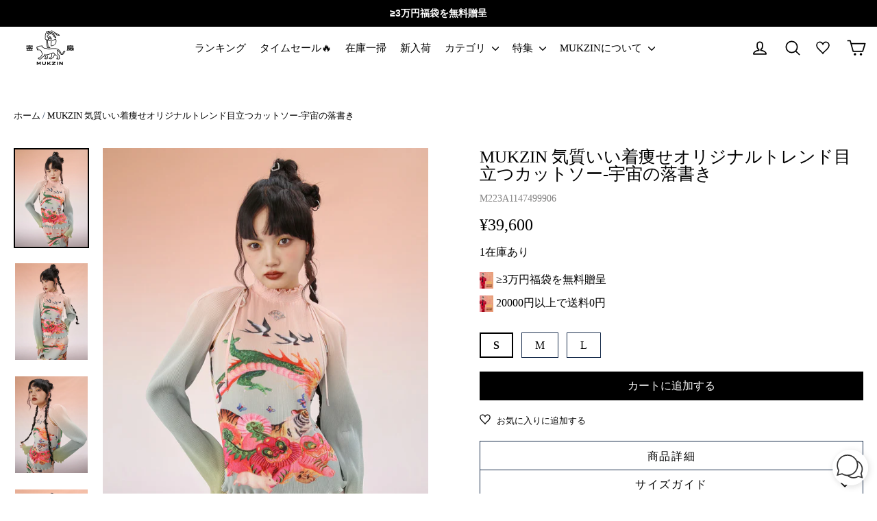

--- FILE ---
content_type: text/css
request_url: https://shop-jp.mukzin.com/cdn/shop/t/7/assets/theme.scss.css?v=16421696398318151911696218531
body_size: 29447
content:
@charset "UTF-8";@-webkit-keyframes spin{0%{-webkit-transform:rotate(0deg);transform:rotate(0)}to{-webkit-transform:rotate(360deg);transform:rotate(360deg)}}@keyframes spin{0%{-webkit-transform:rotate(0deg);transform:rotate(0)}to{-webkit-transform:rotate(360deg);transform:rotate(360deg)}}@-webkit-keyframes fadeIn{0%,35%{opacity:0}to{opacity:1}}@keyframes fadeIn{0%,35%{opacity:0}to{opacity:1}}@-webkit-keyframes heroContentIn{0%,35%{opacity:0;-webkit-transform:translateY(8px);transform:translateY(8px)}60%{opacity:1}to{-webkit-transform:translateY(0);transform:translateY(0)}}@keyframes heroContentIn{0%,35%{opacity:0;-webkit-transform:translateY(8px);transform:translateY(8px)}60%{opacity:1}to{-webkit-transform:translateY(0);transform:translateY(0)}}@font-face{font-family:\30d2\30e9\30ae\30ce\89d2\30b4;src:url(//shop-jp.mukzin.com/cdn/shop/t/7/assets/Pro-W3_1.woff?v=136533098562867531851646892602) format("woff")}@media screen and (min-width: 1280px){.hidden-desk{display:none!important}}@media screen and (min-width: 1000px){.hidden-tablet-and-upt{display:none!important}}@media screen and (min-width: 641px) and (max-width: 999px){.hidden-tablet{display:none!important}}@media screen and (min-width: 1000px) and (max-width: 1279px){.hidden-lap{display:none!important}}@media screen and (max-width: 640px){.hidden-phone{display:none!important}}*,input,:before,:after{box-sizing:border-box}html,body{padding:0;margin:0}article,aside,details,figcaption,figure,footer,header,hgroup,main,nav,section,summary{display:block}audio,canvas,progress,video{display:inline-block;vertical-align:baseline}input[type=number]::-webkit-inner-spin-button,input[type=number]::-webkit-outer-spin-button{height:auto}input[type=search]::-webkit-search-cancel-button,input[type=search]::-webkit-search-decoration{-webkit-appearance:none}.grid{list-style:none;padding:0;margin:0 0 0 -30px}.grid:after{content:"";display:table;clear:both}@media only screen and (max-width: 589px){.grid{margin-left:-22px}}.grid--small{margin-left:-10px}.grid--small .grid__item{padding-left:10px}.grid__item{float:left;padding-left:30px;width:100%;min-height:1px}@media only screen and (max-width: 589px){.grid__item{padding-left:22px}}.grid__item[class*=--push]{position:relative}.grid--no-gutters{margin-left:0}.grid--no-gutters .grid__item{padding-left:0}.grid--small-gutters{margin-left:-10px;margin-bottom:-10px}.grid--small-gutters .grid__item{padding-left:10px;padding-bottom:10px}.grid--flush-bottom{margin-bottom:-30px;overflow:auto}.grid--flush-bottom>.grid__item{margin-bottom:30px}.grid--full{margin-left:0}.grid--full>.grid__item{padding-left:0}@media only screen and (min-width: 590px){.grid--table-large{display:table;width:100%;table-layout:fixed}.grid--table-large>.grid__item{display:table-cell;vertical-align:middle;float:none}}.one-whole{width:100%}.one-half{width:50%}.one-third{width:33.33333%}.two-thirds{width:66.66667%}.one-quarter{width:25%}.two-quarters{width:50%}.three-quarters{width:75%}.one-fifth{width:20%}.two-fifths{width:40%}.three-fifths{width:60%}.four-fifths{width:80%}.one-sixth{width:16.66667%}.two-sixths{width:33.33333%}.three-sixths{width:50%}.four-sixths{width:66.66667%}.five-sixths{width:83.33333%}.one-eighth{width:12.5%}.two-eighths{width:25%}.three-eighths{width:37.5%}.four-eighths{width:50%}.five-eighths{width:62.5%}.six-eighths{width:75%}.seven-eighths{width:87.5%}.one-tenth{width:10%}.two-tenths{width:20%}.three-tenths{width:30%}.four-tenths{width:40%}.five-tenths{width:50%}.six-tenths{width:60%}.seven-tenths{width:70%}.eight-tenths{width:80%}.nine-tenths{width:90%}.one-twelfth{width:8.33333%}.two-twelfths{width:16.66667%}.three-twelfths{width:25%}.four-twelfths{width:33.33333%}.five-twelfths{width:41.66667%}.six-twelfths{width:50%}.seven-twelfths{width:58.33333%}.eight-twelfths{width:66.66667%}.nine-twelfths{width:75%}.ten-twelfths{width:83.33333%}.eleven-twelfths{width:91.66667%}.show{display:block!important}.hide{display:none!important}.text-left{text-align:left!important}.text-right{text-align:right!important}.text-center{text-align:center!important}@media only screen and (max-width: 589px){.small--one-whole{width:100%}.small--one-half{width:50%}.small--one-third{width:33.33333%}.small--two-thirds{width:66.66667%}.small--one-quarter{width:25%}.small--two-quarters{width:50%}.small--three-quarters{width:75%}.small--one-fifth{width:20%}.small--two-fifths{width:40%}.small--three-fifths{width:60%}.small--four-fifths{width:80%}.small--one-sixth{width:16.66667%}.small--two-sixths{width:33.33333%}.small--three-sixths{width:50%}.small--four-sixths{width:66.66667%}.small--five-sixths{width:83.33333%}.small--one-eighth{width:12.5%}.small--two-eighths{width:25%}.small--three-eighths{width:37.5%}.small--four-eighths{width:50%}.small--five-eighths{width:62.5%}.small--six-eighths{width:75%}.small--seven-eighths{width:87.5%}.small--one-tenth{width:10%}.small--two-tenths{width:20%}.small--three-tenths{width:30%}.small--four-tenths{width:40%}.small--five-tenths{width:50%}.small--six-tenths{width:60%}.small--seven-tenths{width:70%}.small--eight-tenths{width:80%}.small--nine-tenths{width:90%}.small--one-twelfth{width:8.33333%}.small--two-twelfths{width:16.66667%}.small--three-twelfths{width:25%}.small--four-twelfths{width:33.33333%}.small--five-twelfths{width:41.66667%}.small--six-twelfths{width:50%}.small--seven-twelfths{width:58.33333%}.small--eight-twelfths{width:66.66667%}.small--nine-twelfths{width:75%}.small--ten-twelfths{width:83.33333%}.small--eleven-twelfths{width:91.66667%}.grid--uniform .small--one-half:nth-child(odd),.grid--uniform .small--one-third:nth-child(3n+1),.grid--uniform .small--one-quarter:nth-child(4n+1),.grid--uniform .small--one-fifth:nth-child(5n+1),.grid--uniform .small--one-sixth:nth-child(6n+1),.grid--uniform .small--two-sixths:nth-child(3n+1),.grid--uniform .small--three-sixths:nth-child(odd),.grid--uniform .small--one-eighth:nth-child(8n+1),.grid--uniform .small--two-eighths:nth-child(4n+1),.grid--uniform .small--four-eighths:nth-child(odd),.grid--uniform .small--five-tenths:nth-child(odd),.grid--uniform .small--one-twelfth:nth-child(12n+1),.grid--uniform .small--two-twelfths:nth-child(6n+1),.grid--uniform .small--three-twelfths:nth-child(4n+1),.grid--uniform .small--four-twelfths:nth-child(3n+1),.grid--uniform .small--six-twelfths:nth-child(odd){clear:both}}@media only screen and (min-width: 590px){.medium-up--one-whole{width:100%}.medium-up--one-half{width:50%}.medium-up--one-third{width:33.33333%}.medium-up--two-thirds{width:66.66667%}.medium-up--one-quarter{width:25%}.medium-up--two-quarters{width:50%}.medium-up--three-quarters{width:75%}.medium-up--one-fifth{width:20%}.medium-up--two-fifths{width:40%}.medium-up--three-fifths{width:60%}.medium-up--four-fifths{width:80%}.medium-up--one-sixth{width:16.66667%}.medium-up--two-sixths{width:33.33333%}.medium-up--three-sixths{width:50%}.medium-up--four-sixths{width:66.66667%}.medium-up--five-sixths{width:83.33333%}.medium-up--one-eighth{width:12.5%}.medium-up--two-eighths{width:25%}.medium-up--three-eighths{width:37.5%}.medium-up--four-eighths{width:50%}.medium-up--five-eighths{width:62.5%}.medium-up--six-eighths{width:75%}.medium-up--seven-eighths{width:87.5%}.medium-up--one-tenth{width:10%}.medium-up--two-tenths{width:20%}.medium-up--three-tenths{width:30%}.medium-up--four-tenths{width:40%}.medium-up--five-tenths{width:50%}.medium-up--six-tenths{width:60%}.medium-up--seven-tenths{width:70%}.medium-up--eight-tenths{width:80%}.medium-up--nine-tenths{width:90%}.medium-up--one-twelfth{width:8.33333%}.medium-up--two-twelfths{width:16.66667%}.medium-up--three-twelfths{width:25%}.medium-up--four-twelfths{width:33.33333%}.medium-up--five-twelfths{width:41.66667%}.medium-up--six-twelfths{width:50%}.medium-up--seven-twelfths{width:58.33333%}.medium-up--eight-twelfths{width:66.66667%}.medium-up--nine-twelfths{width:75%}.medium-up--ten-twelfths{width:83.33333%}.medium-up--eleven-twelfths{width:91.66667%}.grid--uniform .medium-up--one-half:nth-child(odd),.grid--uniform .medium-up--one-third:nth-child(3n+1),.grid--uniform .medium-up--one-quarter:nth-child(4n+1),.grid--uniform .medium-up--one-fifth:nth-child(5n+1),.grid--uniform .medium-up--one-sixth:nth-child(6n+1),.grid--uniform .medium-up--two-sixths:nth-child(3n+1),.grid--uniform .medium-up--three-sixths:nth-child(odd),.grid--uniform .medium-up--one-eighth:nth-child(8n+1),.grid--uniform .medium-up--two-eighths:nth-child(4n+1),.grid--uniform .medium-up--four-eighths:nth-child(odd),.grid--uniform .medium-up--five-tenths:nth-child(odd),.grid--uniform .medium-up--one-twelfth:nth-child(12n+1),.grid--uniform .medium-up--two-twelfths:nth-child(6n+1),.grid--uniform .medium-up--three-twelfths:nth-child(4n+1),.grid--uniform .medium-up--four-twelfths:nth-child(3n+1),.grid--uniform .medium-up--six-twelfths:nth-child(odd){clear:both}}@media only screen and (min-width: 1050px){.widescreen--one-whole{width:100%}.widescreen--one-half{width:50%}.widescreen--one-third{width:33.33333%}.widescreen--two-thirds{width:66.66667%}.widescreen--one-quarter{width:25%}.widescreen--two-quarters{width:50%}.widescreen--three-quarters{width:75%}.widescreen--one-fifth{width:20%}.widescreen--two-fifths{width:40%}.widescreen--three-fifths{width:60%}.widescreen--four-fifths{width:80%}.widescreen--one-sixth{width:16.66667%}.widescreen--two-sixths{width:33.33333%}.widescreen--three-sixths{width:50%}.widescreen--four-sixths{width:66.66667%}.widescreen--five-sixths{width:83.33333%}.widescreen--one-eighth{width:12.5%}.widescreen--two-eighths{width:25%}.widescreen--three-eighths{width:37.5%}.widescreen--four-eighths{width:50%}.widescreen--five-eighths{width:62.5%}.widescreen--six-eighths{width:75%}.widescreen--seven-eighths{width:87.5%}.widescreen--one-tenth{width:10%}.widescreen--two-tenths{width:20%}.widescreen--three-tenths{width:30%}.widescreen--four-tenths{width:40%}.widescreen--five-tenths{width:50%}.widescreen--six-tenths{width:60%}.widescreen--seven-tenths{width:70%}.widescreen--eight-tenths{width:80%}.widescreen--nine-tenths{width:90%}.widescreen--one-twelfth{width:8.33333%}.widescreen--two-twelfths{width:16.66667%}.widescreen--three-twelfths{width:25%}.widescreen--four-twelfths{width:33.33333%}.widescreen--five-twelfths{width:41.66667%}.widescreen--six-twelfths{width:50%}.widescreen--seven-twelfths{width:58.33333%}.widescreen--eight-twelfths{width:66.66667%}.widescreen--nine-twelfths{width:75%}.widescreen--ten-twelfths{width:83.33333%}.widescreen--eleven-twelfths{width:91.66667%}.grid--uniform .widescreen--one-half:nth-child(odd),.grid--uniform .widescreen--one-third:nth-child(3n+1),.grid--uniform .widescreen--one-quarter:nth-child(4n+1),.grid--uniform .widescreen--one-fifth:nth-child(5n+1),.grid--uniform .widescreen--one-sixth:nth-child(6n+1),.grid--uniform .widescreen--two-sixths:nth-child(3n+1),.grid--uniform .widescreen--three-sixths:nth-child(odd),.grid--uniform .widescreen--one-eighth:nth-child(8n+1),.grid--uniform .widescreen--two-eighths:nth-child(4n+1),.grid--uniform .widescreen--four-eighths:nth-child(odd),.grid--uniform .widescreen--five-tenths:nth-child(odd),.grid--uniform .widescreen--one-twelfth:nth-child(12n+1),.grid--uniform .widescreen--two-twelfths:nth-child(6n+1),.grid--uniform .widescreen--three-twelfths:nth-child(4n+1),.grid--uniform .widescreen--four-twelfths:nth-child(3n+1),.grid--uniform .widescreen--six-twelfths:nth-child(odd){clear:both}}@media only screen and (max-width: 589px){.small--show{display:block!important}.small--hide{display:none!important}.small--text-left{text-align:left!important}.small--text-right{text-align:right!important}.small--text-center{text-align:center!important}}@media only screen and (max-width: 768px){.medium-down--show{display:block!important}.medium-down--hide{display:none!important}.medium-down--text-left{text-align:left!important}.medium-down--text-right{text-align:right!important}.medium-down--text-center{text-align:center!important}}@media only screen and (min-width: 590px){.medium-up--show{display:block!important}.medium-up--hide{display:none!important}.medium-up--text-left{text-align:left!important}.medium-up--text-right{text-align:right!important}.medium-up--text-center{text-align:center!important}}@media only screen and (min-width: 769px){.large-up--show{display:block!important}.large-up--hide{display:none!important}.large-up--text-left{text-align:left!important}.large-up--text-right{text-align:right!important}.large-up--text-center{text-align:center!important}}@media only screen and (min-width: 1050px){.widescreen--show{display:block!important}.widescreen--hide{display:none!important}.widescreen--text-left{text-align:left!important}.widescreen--text-right{text-align:right!important}.widescreen--text-center{text-align:center!important}}@media only screen and (min-width: 590px){.medium-up--push-one-half{left:50%}.medium-up--push-one-third{left:33.33333%}.medium-up--push-two-thirds{left:66.66667%}.medium-up--push-one-quarter{left:25%}.medium-up--push-two-quarters{left:50%}.medium-up--push-three-quarters{left:75%}.medium-up--push-one-fifth{left:20%}.medium-up--push-two-fifths{left:40%}.medium-up--push-three-fifths{left:60%}.medium-up--push-four-fifths{left:80%}.medium-up--push-one-sixth{left:16.66667%}.medium-up--push-two-sixths{left:33.33333%}.medium-up--push-three-sixths{left:50%}.medium-up--push-four-sixths{left:66.66667%}.medium-up--push-five-sixths{left:83.33333%}.medium-up--push-one-eighth{left:12.5%}.medium-up--push-two-eighths{left:25%}.medium-up--push-three-eighths{left:37.5%}.medium-up--push-four-eighths{left:50%}.medium-up--push-five-eighths{left:62.5%}.medium-up--push-six-eighths{left:75%}.medium-up--push-seven-eighths{left:87.5%}.medium-up--push-one-tenth{left:10%}.medium-up--push-two-tenths{left:20%}.medium-up--push-three-tenths{left:30%}.medium-up--push-four-tenths{left:40%}.medium-up--push-five-tenths{left:50%}.medium-up--push-six-tenths{left:60%}.medium-up--push-seven-tenths{left:70%}.medium-up--push-eight-tenths{left:80%}.medium-up--push-nine-tenths{left:90%}.medium-up--push-one-twelfth{left:8.33333%}.medium-up--push-two-twelfths{left:16.66667%}.medium-up--push-three-twelfths{left:25%}.medium-up--push-four-twelfths{left:33.33333%}.medium-up--push-five-twelfths{left:41.66667%}.medium-up--push-six-twelfths{left:50%}.medium-up--push-seven-twelfths{left:58.33333%}.medium-up--push-eight-twelfths{left:66.66667%}.medium-up--push-nine-twelfths{left:75%}.medium-up--push-ten-twelfths{left:83.33333%}.medium-up--push-eleven-twelfths{left:91.66667%}}[tabindex="-1"]:focus{outline:none}html:not(.tab-outline) *:focus{outline:none}.clearfix{*zoom: 1}.clearfix:after{content:"";display:table;clear:both}.is-transitioning{display:block!important;visibility:visible!important}.display-table{display:table;table-layout:fixed;width:100%}.display-table-cell{display:table-cell;vertical-align:middle;float:none}@media only screen and (min-width: 590px){.medium-up--display-table{display:table;table-layout:fixed;width:100%}.medium-up--display-table-cell{display:table-cell;vertical-align:middle;float:none}}.visually-hidden,.icon__fallback-text{clip:rect(0 0 0 0);clip:rect(0,0,0,0);overflow:hidden;position:absolute;height:1px;width:1px}.media,.media-flex{overflow:hidden;_overflow:visible;zoom:1}.media-img{float:left;margin-right:40px}.media-img-right{float:right;margin-left:40px}.media-img img,.media-img-right img{display:block}.skip-link:focus{clip:auto;width:auto;height:auto;margin:0;color:#000;background-color:#fff;padding:10px;opacity:1;z-index:10000;transition:none}html{-ms-touch-action:manipulation;touch-action:manipulation}html,body{background-color:#fff;color:#000}.page-width{max-width:1440px;margin:0 auto;padding:0 20px!important}@media only screen and (max-width: 589px){.page-width--flush-small{padding:0}}.page-content{padding-top:30px;padding-bottom:30px}@media only screen and (min-width: 590px){.page-content{padding-top:60px;padding-bottom:60px}}.page-content--with-blocks{padding-bottom:0}.product-section .page-content{padding-bottom:10px}@media only screen and (max-width: 589px){.product-section .page-content{padding-top:20px;padding-bottom:10px}}.main-content{display:block;min-height:300px;position:relative;background-size:100%;background-repeat:no-repeat}@media only screen and (min-width: 590px){.main-content{min-height:700px}}hr,.hr--small,.hr--medium,.hr--large{height:1px;border:0;border-top:1px solid #192e4d}.hr--small{margin:15px auto}.hr--medium{margin:25px auto}@media only screen and (min-width: 590px){.hr--medium{margin:35px auto}}.hr--large{margin:40px auto}@media only screen and (min-width: 590px){.hr--large{margin:60px auto}}.page-blocks+.hr--large{margin-top:0}.hr--clear{border:0}@media only screen and (max-width: 589px){.table--responsive thead{display:none}.table--responsive tr{display:block}.table--responsive tr,.table--responsive td{float:left;clear:both;width:100%}.table--responsive th,.table--responsive td{display:block;text-align:right;padding:15px}.table--responsive td:before{content:attr(data-label);float:left;font-family:"" Nunito Sans "","sans-serif";font-weight:400;letter-spacing:0em;line-height:1;text-transform:uppercase;letter-spacing:.1em;font-size:12px;padding-right:10px}}@media only screen and (max-width: 589px){.table--small-hide{display:none!important}.table__section+.table__section{position:relative;margin-top:10px;padding-top:15px}.table__section+.table__section:after{content:"";display:block;position:absolute;top:0;left:15px;right:15px;border-bottom:1px solid #192e4d}}body,input,textarea,button,select,p{font-family:"" Nunito Sans "","sans-serif";letter-spacing:0em;line-height:1.2;font-size:16px;-webkit-font-smoothing:antialiased;-webkit-text-size-adjust:100%;text-rendering:optimizeSpeed}body{font-weight:400}p,.paragraph{margin:0 0 20px}p img,.paragraph img{margin:0}em{font-style:italic}b,strong{font-weight:700}small{font-size:.9em}sup,sub{position:relative;font-size:60%;vertical-align:baseline}sup{top:-.5em}sub{bottom:-.5em}blockquote,.rte blockquote{margin:0;padding:20px 40px 40px}blockquote p,.rte blockquote p{font-size:19px;margin-bottom:0}blockquote p+cite,.rte blockquote p+cite{margin-top:20px}blockquote cite,.rte blockquote cite{display:block}blockquote cite:before,.rte blockquote cite:before{content:"\2014  "}code,pre{background-color:#faf7f5;font-family:Consolas,monospace;font-size:1em;border:0 none;padding:0 2px;color:#51ab62}pre{overflow:auto;padding:20px;margin:0 0 40px}label,.label{font-family:"" Nunito Sans "","sans-serif";font-weight:400;letter-spacing:0em;line-height:1;text-transform:uppercase;letter-spacing:.1em;font-size:1em}@media only screen and (min-width: 590px){label,.label{font-size:1em}}label,.label-info{display:block;margin-bottom:10px}h1,.h1,h2,.h2,h3,.h3,h4,.h4,h5,.h5,h6,.h6{display:block;font-family:"" Nunito Sans "","sans-serif";font-weight:400;letter-spacing:0em;line-height:1;margin:0 0 10px}h1 a,.h1 a,h2 a,.h2 a,h3 a,.h3 a,h4 a,.h4 a,h5 a,.h5 a,h6 a,.h6 a{text-decoration:none;font-weight:inherit}@media only screen and (min-width: 590px){h1,.h1,h2,.h2,h3,.h3,h4,.h4,h5,.h5,h6,.h6{margin:0 0 20px}}h1,.h1{font-size:1.4375em}@media only screen and (min-width: 590px){h1,.h1{font-size:1.75em}}h2,.h2{font-size:1.3125em}@media only screen and (min-width: 590px){h2,.h2{font-size:1.5625em}}h3,.h3{font-size:1.25em}@media only screen and (min-width: 590px){h3,.h3{font-size:1.4375em}}h4,.h4{font-size:.75em}@media only screen and (min-width: 590px){h4,.h4{font-size:.9375em}}h5,.h5,h6,.h6{font-size:.875em}.text-spacing{margin-bottom:20px}.rte h1,.rte .h1{font-size:1.4375em}@media only screen and (min-width: 590px){.rte h1,.rte .h1{font-size:1.75em}}.rte h2,.rte .h2{font-size:1.25em}@media only screen and (min-width: 590px){.rte h2,.rte .h2{font-size:1.4375em}}.rte h3,.rte .h3{font-size:1em}@media only screen and (min-width: 590px){.rte h3,.rte .h3{font-size:1.1875em}}.rte h4,.rte .h4{font-size:.875em}@media only screen and (min-width: 590px){.rte h4,.rte .h4{font-size:1em}}.rte table{width:100%!important}.rte table td,.rte table th{padding:6px 8px;width:auto!important;border-right:1px solid #eee}.rte table tr{border:1px solid #eee;border-right:0}@media only screen and (max-width: 589px){.rte table{width:auto!important;font-size:.8125em}.rte table td,.rte table th{padding:6px 8px;width:auto!important;border-right:1px solid #eee}.rte table tr{border:1px solid #eee;border-right:0}}.collapsible-content .rte table{font-size:.8125em}.collapsible-content .rte table td,.collapsible-content .rte table th{padding:6px 8px;width:auto!important;border-right:1px solid #eee}.collapsible-content .rte table tr{border:1px solid #eee;border-right:0}.larger-text .h3{font-size:2.25em}@media only screen and (min-width: 590px){.larger-text .h3{font-size:3.15em}}.larger-text p{font-size:1.09375em}@media only screen and (min-width: 590px){.larger-text p{font-size:1.15625em}}.larger-text .subtitle{font-size:1.125em;font-family:"" Nunito Sans "","sans-serif";letter-spacing:0em;line-height:1.2;text-transform:uppercase;letter-spacing:.2em;margin-bottom:5px}@media only screen and (min-width: 590px){.larger-text .subtitle{font-size:1.5em}}.date{display:inline-block;line-height:1.7;margin-bottom:5px;font-family:"" Nunito Sans "","sans-serif";font-weight:400;letter-spacing:0em;line-height:1;text-transform:uppercase;letter-spacing:.1em}@media only screen and (min-width: 590px){.date{margin-bottom:0}}.section-header .date:last-child{margin-bottom:40px}.comment-author{margin-bottom:0;font-size:16px}.comment-date{font-family:"" Nunito Sans "","sans-serif";letter-spacing:0em;line-height:1.2;text-transform:uppercase;letter-spacing:.2em;font-size:.75em;display:block;margin-top:3px}@media only screen and (max-width: 589px){.comment-date{font-size:.625em;margin-bottom:20px}}.ajaxcart__product-name{font-size:12px;line-height:1.2}@media only screen and (min-width: 590px){.ajaxcart__product-name{font-size:16px}}.ajaxcart__product-meta{font-size:.8125em;line-height:1.3}@media only screen and (min-width: 590px){.ajaxcart__product-meta{font-size:.9375em}}.ajaxcart__subtotal{font-family:"" Nunito Sans "","sans-serif";font-weight:400;letter-spacing:0em;line-height:1;text-transform:uppercase;letter-spacing:.1em;font-size:.8125em;margin-bottom:10px;font-weight:700}@media only screen and (min-width: 590px){.ajaxcart__subtotal{font-size:1em}}.ajaxcart__price{font-size:.875em;margin-bottom:10px}@media only screen and (min-width: 590px){.ajaxcart__price{font-size:1em}}.ajaxcart__price--strikethrough,.cart__price--strikethrough{text-decoration:line-through}.ajaxcart__discount,.cart__discount{display:block}.ajaxcart__subtotal{font-family:"" Nunito Sans "","sans-serif";font-weight:400;letter-spacing:0em;line-height:1;text-transform:uppercase;letter-spacing:.1em;font-weight:700}.ajaxcart__note{font-size:.625em;opacity:.8;margin-bottom:20px;padding-bottom:16px;border-bottom:1px solid #f0f1f3}@media only screen and (min-width: 590px){.ajaxcart__note{font-size:.75em;margin-bottom:10px}}.ajaxcart__note--terms{margin-top:10px}.ajaxcart__note--terms input{vertical-align:middle}.ajaxcart__note--terms label{display:inline}.ajaxcart__note--terms a{text-decoration:underline}.ajaxcart__savings,.cart__savings{font-size:1.25em}.skrim__title{font-size:1.5625em;font-family:"" Nunito Sans "","sans-serif";font-weight:400;letter-spacing:0em;line-height:1}@media only screen and (min-width: 590px){.skrim__title{font-size:2.4375em}}.rte .enlarge-text{margin:0}.rte .enlarge-text p{font-size:1.125em;margin-bottom:10px}@media only screen and (min-width: 590px){.rte .enlarge-text p{font-size:1.4375em}}.rte .enlarge-text p:last-child{margin-bottom:0}@media only screen and (min-width: 590px){.rte .enlarge-text--offset p{padding-right:15%}.text-center .rte .enlarge-text--offset p{padding:0 5%}}ul,ol{margin:0 0 20px 40px;padding:0;text-rendering:optimizeLegibility}ol ol{list-style:lower-alpha}ol{list-style:decimal}ul ul,ul ol,ol ol,ol ul{margin:4px 0 5px 20px}li{margin-bottom:.25em}ul.square{list-style:square outside}ul.disc{list-style:disc outside}ol.alpha{list-style:lower-alpha outside}.no-bullets{list-style:none outside;margin-left:0}.inline-list{padding:0;margin:0}.inline-list li{display:inline-block;margin-bottom:0;vertical-align:middle}table{width:100%!important;border-spacing:1px;position:relative;border:0 none;background:#192e4d}@media only screen and (max-width: 589px){table{width:auto!important}}.table-wrapper{max-width:100%;overflow:auto;-webkit-overflow-scrolling:touch}td,th{border:0 none;text-align:center;padding:10px 15px;background:#fff}th,.table__title{font-weight:700}a,.text-link{color:#000;text-decoration:none;background:transparent}a:hover,.text-link:hover{color:#000}.customers a{text-decoration:none;border-bottom:2px solid rgba(0,0,0,.1);position:relative}.customers a:after{content:"";position:absolute;bottom:-2px;left:0;width:0%;border-bottom:2px solid black;transition:width .5s ease}.customers a:hover:after,.customers a:focus:after{width:100%}.text-link{display:inline;border:0 none;background:none;padding:0;margin:0}.rte a{color:#000}button{overflow:visible}button[disabled],html input[disabled]{cursor:default}.btn,.rte .btn,.shopify-payment-button .shopify-payment-button__button--unbranded,.product-reviews .spr-summary-actions a,.product-reviews .spr-button{font-family:"" Nunito Sans "","sans-serif";font-weight:400;letter-spacing:0em;line-height:1;display:inline-block;padding:9px 20px;margin:0;width:auto;min-width:90px;line-height:1.42;font-size:16px;text-decoration:none;text-align:center;vertical-align:middle;white-space:normal;cursor:pointer;border:1px solid transparent;-webkit-user-select:none;-moz-user-select:none;-ms-user-select:none;user-select:none;-webkit-appearance:none;-moz-appearance:none;border-radius:0;color:#fff;background:#000;transition:padding-right .3s,background .3s}@media only screen and (max-width: 589px){.btn,.rte .btn,.shopify-payment-button .shopify-payment-button__button--unbranded,.product-reviews .spr-summary-actions a,.product-reviews .spr-button{font-size:.875em;padding:8px 18px}}.btn:hover,.rte .btn:hover,.shopify-payment-button .shopify-payment-button__button--unbranded:hover,.product-reviews .spr-summary-actions a:hover,.product-reviews .spr-button:hover{color:#fff;background-color:#000}.btn[disabled],.btn.disabled,.rte .btn[disabled],.rte .btn.disabled,.shopify-payment-button .shopify-payment-button__button--unbranded[disabled],.shopify-payment-button .shopify-payment-button__button--unbranded.disabled,.product-reviews .spr-summary-actions a[disabled],.product-reviews .spr-summary-actions a.disabled,.product-reviews .spr-button[disabled],.product-reviews .spr-button.disabled{cursor:default;color:#717171;background-color:#f6f6f6;transition:none}.shopify-payment-button .shopify-payment-button__button--unbranded:hover:not([disabled]){color:#fff;background-color:#000}.btn--no-animate{background-image:none;transition:none}.btn:not(.btn--no-animate):not(.btn--tertiary){background:#000 url(//shop-jp.mukzin.com/cdn/shop/t/7/assets/button-arrow.png) no-repeat 150% 35%;background-size:29px}@media only screen and (-webkit-min-device-pixel-ratio: 1.25),only screen and (min--moz-device-pixel-ratio: 1.25),only screen and (min-device-pixel-ratio: 1.25),only screen and (-webkit-min-device-pixel-ratio: 2.08333),only screen and (min-resolution: 200dpi),only screen and (-webkit-min-device-pixel-ratio: 1.25),only screen and (min-resolution: 1.25dppx){.btn:not(.btn--no-animate):not(.btn--tertiary){background-image:url(//shop-jp.mukzin.com/cdn/shop/t/7/assets/button-arrow-2x.png)}}.btn:not(.btn--no-animate):not(.btn--tertiary):hover{padding-right:55px;background-position:91% 35%}.btn:not(.btn--no-animate):not(.btn--tertiary)[disabled]:hover,.btn:not(.btn--no-animate):not(.btn--tertiary).disabled:hover{padding:8px 18px;background-image:none}.btn--tertiary,.rte .btn--tertiary{background-color:transparent;border:1px solid #192e4d;color:#000;font-weight:400;font-size:12px;padding:6px 10px}@media only screen and (min-width: 590px){.btn--tertiary,.rte .btn--tertiary{font-size:14px}}.btn--tertiary:hover,.rte .btn--tertiary:hover{background-color:transparent;color:#000}.btn--tertiary[disabled],.btn--tertiary.disabled,.rte .btn--tertiary[disabled],.rte .btn--tertiary.disabled{cursor:default;color:#717171;background-color:#f6f6f6}.btn--small,.collapsibles-wrapper .spr-summary-actions a,.collapsibles-wrapper .spr-button{padding:6px 12px;font-size:.875em;background-position:150% 45%;min-width:90px}@media only screen and (max-width: 589px){.btn--small,.collapsibles-wrapper .spr-summary-actions a,.collapsibles-wrapper .spr-button{font-size:.75em;padding:5px 11px}}.btn--small:hover,.collapsibles-wrapper .spr-summary-actions a:hover,.collapsibles-wrapper .spr-button:hover{background-position:91% 45%;padding-right:51px}.btn--large{padding:15px 20px;font-size:1.125em}.btn--full{width:100%;padding:9px 20px;font-size:1em}.btn--inverse{background-color:transparent!important;border:2px solid #fff;color:#fff}.btn--inverse:hover,.btn--inverse:active{background-color:transparent}.hero__link .btn--inverse{color:#fff;border-color:#fff}.btn--loading{position:relative;text-indent:-9999px;background-color:#000;color:#000}.btn--loading:hover,.btn--loading:active{background-color:#000;color:#000;background-image:none!important}.btn--loading:after{content:"";display:block;width:24px;height:24px;position:absolute;left:50%;top:50%;margin-left:-12px;margin-top:-12px;border-radius:50%;border:3px solid white;border-top-color:transparent;-webkit-animation:spin 1s infinite linear;animation:spin 1s infinite linear}.return-link{font-family:"" Nunito Sans "","sans-serif";font-weight:400;letter-spacing:0em;line-height:1;font-size:1.125em;text-align:center}@media only screen and (min-width: 590px){.return-link{font-size:1.25em}}.return-link .icon{width:27px;margin-right:8px}.collapsible-trigger-btn{display:block;width:100%;text-align:left;padding:13.33333px 0;font-size:16px}@media only screen and (max-width: 589px){.collapsible-trigger-btn{padding:13.33333px 0;font-size:14px}}.collapsible-trigger-btn.btn--tertiary{padding:6px 10px;width:auto}.collapsible-trigger-btn--borders{border:1px solid #192e4d;border-bottom:none;text-align:center}.collapsible-content+.collapsible-trigger-btn--borders{margin-top:-1px}.collapsible-trigger-btn--borders+.collapsible-content .collapsible-content__inner{padding-bottom:20px;padding-top:20px}.collapsible-trigger-btn--borders.is-open{border-bottom:1px solid #192e4d}.shopify-payment-button{margin-top:10px}.shopify-payment-button .shopify-payment-button__button--unbranded{display:block;width:100%;transition:none;margin-bottom:20px}.shopify-payment-button .shopify-payment-button__button--unbranded:hover,.shopify-payment-button .shopify-payment-button__button--unbranded:hover:not([disabled]){background-position:150% 35%;padding:9px 20px}.payment-buttons{font-size:16px}.payment-buttons .add-to-cart,.payment-buttons .shopify-payment-button__button--unbranded{min-height:50px}.payment-buttons .btn--tertiary{font-family:"" Nunito Sans "","sans-serif";font-weight:400;letter-spacing:0em;line-height:1;font-size:1em;padding:9px 20px;border-radius:0}@media only screen and (max-width: 589px){.payment-buttons .btn--tertiary{font-size:.875em;font-size:16px;padding:8px 18px}}img{border:0 none}svg:not(:root){overflow:hidden}img,iframe{max-width:100%}img[data-sizes=auto]{display:block;width:100%}.lazyload{opacity:0}.no-js .lazyload{display:none}.lazyloaded{opacity:1;transition:opacity .4s ease}.video-wrapper{position:relative;overflow:hidden;max-width:100%;padding-bottom:56.25%;height:0;height:auto}.video-wrapper iframe{position:absolute;top:0;left:0;width:100%;height:100%}.video-wrapper--modal{width:1000px}.grid__image-ratio{background-repeat:no-repeat;background-size:contain;background-position:center center;background-color:#fff;opacity:0}.grid__image-ratio.lazyloaded{opacity:1;-webkit-animation:fade-in 1s cubic-bezier(.26,.54,.32,1) 0s forwards;animation:fade-in 1s cubic-bezier(.26,.54,.32,1) 0s forwards;transition:none}.grid__image-ratio:before{content:"";display:block;height:0;width:100%}.grid__image-ratio--cover{background-size:cover}.grid__image-ratio--wide:before{padding-bottom:56.25%}.grid__image-ratio--landscape:before{padding-bottom:75%}.grid__image-ratio--square:before{padding-bottom:100%}.grid__image-ratio--portrait:before{padding-bottom:150%}form{margin:0}.form-vertical{margin-bottom:20px}.inline{display:inline}@media only screen and (max-width: 768px){input,textarea{font-size:16px}}button,input,textarea{-webkit-appearance:none;-moz-appearance:none}button{background:none;border:none;display:inline-block;cursor:pointer}fieldset{border:1px solid #192e4d;padding:20px}legend{border:0;padding:0}button,input[type=submit]{cursor:pointer}input,textarea,select{border:1px solid #192e4d;max-width:100%;padding:8px 10px;border-radius:0}input[disabled],input.disabled,textarea[disabled],textarea.disabled,select[disabled],select.disabled{cursor:default;background-color:#f6f6f6;border-color:#b6b6b6}input.input-full,textarea.input-full,select.input-full{width:100%}textarea{min-height:100px}input[type=checkbox],input[type=radio]{margin:0 10px 0 0;padding:0;width:auto}input[type=checkbox]{-webkit-appearance:checkbox;-moz-appearance:checkbox}input[type=radio]{-webkit-appearance:radio;-moz-appearance:radio}input[type=image]{padding-left:0;padding-right:0}select{-webkit-appearance:none;-moz-appearance:none;appearance:none;background-position:right center;background-image:url(//shop-jp.mukzin.com/cdn/shop/t/7/assets/ico-select.svg);background-repeat:no-repeat;background-position:right 10px center;background-color:transparent;background-size:11px;display:inline-block;vertical-align:middle;padding-right:28px;text-indent:.01px;text-overflow:"";cursor:pointer;color:inherit}optgroup{font-weight:700}option{color:#000;background-color:#fff}select::-ms-expand{display:none}.hidden-label{clip:rect(0 0 0 0);clip:rect(0,0,0,0);overflow:hidden;position:absolute;height:1px;width:1px}label[for]{cursor:pointer}.form-vertical input,.form-vertical select,.form-vertical textarea{display:block;margin-bottom:30px}.form-vertical input[type=checkbox],.form-vertical input[type=radio],.form-vertical .btn{display:inline-block}small{display:block}input.error,textarea.error{border-color:#d02e2e;background-color:#fff6f6;color:#d02e2e}label.error{color:#d02e2e}.selector-wrapper label{margin-right:10px}.selector-wrapper+.selector-wrapper{margin-top:20px}.input-group{position:relative;display:table;border-collapse:separate}.input-group .input-group-field:first-child,.input-group .input-group-btn:first-child,.input-group .input-group-btn:first-child>.btn,.input-group input[type=hidden]:first-child+.input-group-field,.input-group input[type=hidden]:first-child+.input-group-btn>.btn{border-radius:0}.input-group .input-group-field:last-child,.input-group .input-group-btn:last-child>.btn{border-radius:0}.input-group input::-moz-focus-inner{border:0;padding:0;margin-top:-1px;margin-bottom:-1px}.input-group-field,.input-group-btn{display:table-cell;vertical-align:middle;margin:0}.input-group .input-group-field{width:100%}.input-group-btn{position:relative;white-space:nowrap;width:1%;padding:0}.input-group-btn .icon{vertical-align:initial}.input-group .btn,.input-group .btn--secondary,.input-group .input-group-field{height:45px}.input-group-btn .btn{margin-top:0;background-image:none!important}.input-group-btn .btn:hover{padding-right:20px}.icon{display:inline-block;width:20px;height:20px;vertical-align:middle;fill:currentColor}.no-svg .icon{display:none}.icon--full-color{fill:initial}svg.icon:not(.icon--full-color) circle,svg.icon:not(.icon--full-color) ellipse,svg.icon:not(.icon--full-color) g,svg.icon:not(.icon--full-color) line,svg.icon:not(.icon--full-color) path,svg.icon:not(.icon--full-color) polygon,svg.icon:not(.icon--full-color) polyline,svg.icon:not(.icon--full-color) rect,symbol.icon:not(.icon--full-color) circle,symbol.icon:not(.icon--full-color) ellipse,symbol.icon:not(.icon--full-color) g,symbol.icon:not(.icon--full-color) line,symbol.icon:not(.icon--full-color) path,symbol.icon:not(.icon--full-color) polygon,symbol.icon:not(.icon--full-color) polyline,symbol.icon:not(.icon--full-color) rect{fill:inherit;stroke:inherit}.icon-cart circle,.icon-cart ellipse,.icon-cart g,.icon-cart line,.icon-cart path,.icon-cart polygon,.icon-cart polyline,.icon-cart rect,.icon-search circle,.icon-search ellipse,.icon-search g,.icon-search line,.icon-search path,.icon-search polygon,.icon-search polyline,.icon-search rect,.icon-close circle,.icon-close ellipse,.icon-close g,.icon-close line,.icon-close path,.icon-close polygon,.icon-close polyline,.icon-close rect,.icon-chevron-down circle,.icon-chevron-down ellipse,.icon-chevron-down g,.icon-chevron-down line,.icon-chevron-down path,.icon-chevron-down polygon,.icon-chevron-down polyline,.icon-chevron-down rect,.icon-email circle,.icon-email ellipse,.icon-email g,.icon-email line,.icon-email path,.icon-email polygon,.icon-email polyline,.icon-email rect,.icon-user circle,.icon-user ellipse,.icon-user g,.icon-user line,.icon-user path,.icon-user polygon,.icon-user polyline,.icon-user rect,.icon-hamburger circle,.icon-hamburger ellipse,.icon-hamburger g,.icon-hamburger line,.icon-hamburger path,.icon-hamburger polygon,.icon-hamburger polyline,.icon-hamburger rect{fill:none!important;stroke-width:4px;stroke:currentColor!important;stroke-linecap:round;stroke-linejoin:round}.icon-cart circle{fill:currentColor!important}.drawer__inner .payment-icons{margin-top:10px}.payment-icons{-webkit-user-select:none;-moz-user-select:none;-ms-user-select:none;user-select:none;cursor:default;margin-bottom:13px;text-align:left}@media only screen and (min-width: 590px){.payment-icons{text-align:left;margin-bottom:10px;margin-top:0}}.payment-icons li{cursor:default;margin:0 4px}.payment-icons .icon{width:40px;height:40px}.payment-icons .icon__fallback-text{text-transform:capitalize}.js-drawer-open{overflow:hidden}.drawer{display:none;position:fixed;overflow:hidden;-webkit-overflow-scrolling:touch;top:0;bottom:0;padding:0 30px 30px;max-width:95%;z-index:30;color:#000;background-color:#fff;transition:-webkit-transform .4s cubic-bezier(.165,.84,.44,1);transition:transform .4s cubic-bezier(.165,.84,.44,1);transition:transform .4s cubic-bezier(.165,.84,.44,1),-webkit-transform .4s cubic-bezier(.165,.84,.44,1)}@media only screen and (min-width: 590px){.drawer{padding:0 30px 30px}}.drawer a{color:#000;display:-webkit-box;-webkit-box-orient:vertical;-webkit-line-clamp:2;overflow:hidden}.drawer a:hover{color:#000}.drawer input,.drawer textarea{border-color:#f0f1f3}.drawer .cart__checkout{background-color:#192e4d;color:#fff}.drawer--left{width:300px;left:-300px}.drawer--left.drawer--is-open{display:block;-webkit-transform:translateX(300px);transform:translate(300px);transition-duration:.8s}.drawer--right{width:300px;right:-300px}@media only screen and (min-width: 590px){.drawer--right{width:400px;right:-400px}}.drawer--right.drawer--is-open{display:block;-webkit-transform:translateX(-300px);transform:translate(-300px);transition-duration:.8s}@media only screen and (min-width: 590px){.drawer--right.drawer--is-open{-webkit-transform:translateX(-400px);transform:translate(-400px)}}.js-drawer-open .main-content:after,.js-drawer-closing .main-content:after{content:"";display:block;position:fixed;top:0;left:0;right:0;bottom:0;background-color:#aeb1b8;opacity:0;z-index:26}.js-drawer-open .main-content:after{-webkit-animation:overlay-on .5s forwards;animation:overlay-on .5s forwards}.js-drawer-closing .main-content:after{-webkit-animation:overlay-off .4s forwards;animation:overlay-off .4s forwards}.drawer__header{display:table;height:50px;width:100%;padding:5px 10px;margin-bottom:0;border-bottom:1px solid #f0f1f3}@media only screen and (min-width: 590px){.drawer__header{height:70px}}.drawer__fixed-header{position:absolute;top:0;left:0;right:0;height:70px;overflow:visible}@media only screen and (min-width: 590px){.drawer__fixed-header{height:70px;left:30px;right:30px}}.drawer__title,.drawer__close{display:table-cell;vertical-align:middle}.drawer__title{font-family:"" Nunito Sans "","sans-serif";font-weight:400;letter-spacing:0em;line-height:1;font-size:1.5em;width:100%}.drawer__close{width:1%;text-align:center}.drawer__close-button{position:relative;right:-20px;height:100%;padding:0 15px;color:inherit}.drawer__close-button:active{background-color:#f2f2f2}.drawer__close-button .icon{height:28px;width:28px}@media only screen and (min-width: 769px){.drawer__close-button{right:0}}@media only screen and (min-width: 769px){.drawer__close-button{right:-20px}}.drawer__close--left{text-align:left}.drawer__close--left .drawer__close-button{right:auto;left:-20px}.drawer__inner{position:absolute;top:60px;bottom:0;left:0;right:0;padding:0 10px;overflow:auto;-webkit-overflow-scrolling:touch}@media only screen and (min-width: 590px){.drawer__inner{top:70px;padding-left:30px;padding-right:30px}}.drawer--has-fixed-footer .drawer__inner{overflow:hidden;overflow-y:auto}.drawer__inner--has-fixed-footer{position:absolute;top:0;left:-5px;right:-5px;margin:0;padding:20px 20px 30px;bottom:130px;overflow:auto;-webkit-overflow-scrolling:touch}@media only screen and (min-width: 590px){.drawer__inner--has-fixed-footer{top:-10px;left:-10px;right:-10px;padding:29.62963px 40px 30px}}.drawer__footer{border-top:1px solid #f0f1f3;padding-top:20px}@media only screen and (min-width: 590px){.drawer__footer{padding-top:20px}}.drawer__footer .ajaxcart__price{font-weight:700}.drawer__footer--fixed{position:absolute;bottom:0;left:20px;right:20px;min-height:130px;padding-bottom:40px}@media only screen and (max-width: 589px){.drawer__footer--fixed{padding-bottom:20px}}@media only screen and (min-width: 590px){.drawer__footer--fixed{left:30px;right:30px}}.drawer__cart.is-loading{min-height:100px}.drawer__cart.is-loading .cart{transition:opacity .3s ease .7s;opacity:.4}#CartSpecialInstructions{margin-top:10px;margin-bottom:10px;min-height:60px;height:60px}@media only screen and (min-width: 590px){#CartSpecialInstructions{min-height:80px;height:80px}}.ajaxcart__row>.grid{margin-left:-20px}.ajaxcart__row>.grid>.grid__item{padding-left:20px}@media only screen and (max-width: 589px){.ajaxcart__row>.grid .two-thirds{padding-left:10px}}.ajaxcart__product{position:relative;max-height:500px}.ajaxcart__product.is-removed{max-height:0;overflow:hidden;visibility:hidden;-webkit-backface-visibility:hidden;backface-visibility:hidden;transition:all .45s cubic-bezier(.57,.06,.05,.95)}.ajaxcart__row{padding-bottom:20px}@media only screen and (min-width: 590px){.ajaxcart__row{padding-bottom:29.62963px}}.ajaxcart__product:last-child .ajaxcart__row{border-bottom:0 none;padding-bottom:0}.ajaxcart__product-image{display:block;overflow:hidden;padding-top:3px}.ajaxcart__product-image img{display:block;margin:0 auto;max-width:100%}.ajaxcart__product-name,.ajaxcart__product-meta{display:block}.ajaxcart__product-name--wrapper{margin-bottom:10px}@media only screen and (max-width: 768px){.ajaxcart__product-name--wrapper{margin-bottom:20px}}.ajaxcart__product-name+.ajaxcart__product-meta{padding-top:8px}.ajaxcart__discount{padding-top:3px}.placeholder-svg{fill:#00000059;background-color:#f4f4f4;width:100%;height:100%;max-width:100%;max-height:100%;display:block;padding:30px 0}.placeholder-noblocks{padding:40px;text-align:center}.animation-cropper{overflow:hidden;display:-webkit-inline-box;display:-ms-inline-flexbox;display:inline-flex}.animation-delay-1{-webkit-animation-delay:0s!important;animation-delay:0s!important}.animation-delay-2{-webkit-animation-delay:.12s!important;animation-delay:.12s!important}.animation-delay-3{-webkit-animation-delay:.18s!important;animation-delay:.18s!important}.animation-delay-4{-webkit-animation-delay:.24s!important;animation-delay:.24s!important}.animation-delay-5{-webkit-animation-delay:.3s!important;animation-delay:.3s!important}.animation-delay-6{-webkit-animation-delay:.36s!important;animation-delay:.36s!important}.animation-delay-7{-webkit-animation-delay:.42s!important;animation-delay:.42s!important}.animation-delay-8{-webkit-animation-delay:.48s!important;animation-delay:.48s!important}.animation-delay-9{-webkit-animation-delay:.54s!important;animation-delay:.54s!important}.animation-delay-10{-webkit-animation-delay:.6s!important;animation-delay:.6s!important}.animation-delay-11{-webkit-animation-delay:.66s!important;animation-delay:.66s!important}.animation-delay-12{-webkit-animation-delay:.72s!important;animation-delay:.72s!important}.animation-delay-13{-webkit-animation-delay:.78s!important;animation-delay:.78s!important}.animation-delay-14{-webkit-animation-delay:.84s!important;animation-delay:.84s!important}.animation-delay-15{-webkit-animation-delay:.9s!important;animation-delay:.9s!important}.animation-delay-16{-webkit-animation-delay:.96s!important;animation-delay:.96s!important}.animation-delay-17{-webkit-animation-delay:1.02s!important;animation-delay:1.02s!important}.animation-delay-18{-webkit-animation-delay:1.08s!important;animation-delay:1.08s!important}.animation-delay-19{-webkit-animation-delay:1.14s!important;animation-delay:1.14s!important}.transition-body:before{content:"";position:fixed;top:0;left:0;right:0;bottom:0;background:#fff;z-index:10;will-change:transform}.loaded .transition-body:before{-webkit-animation:page-slide-reveal-down .8s ease forwards;animation:page-slide-reveal-down .8s ease forwards}.unloading .transition-body:before{-webkit-animation:page-slide-reveal-down-out .3s ease forwards;animation:page-slide-reveal-down-out .3s ease forwards}@-webkit-keyframes page-fade-in-up{0%{opacity:0}to{opacity:1}}@keyframes page-fade-in-up{0%{opacity:0}to{opacity:1}}@-webkit-keyframes page-fade-in-up-out{0%{opacity:1}to{opacity:0}}@keyframes page-fade-in-up-out{0%{opacity:1}to{opacity:0}}@-webkit-keyframes page-slow-fade{0%{opacity:0}to{opacity:1}}@keyframes page-slow-fade{0%{opacity:0}to{opacity:1}}@-webkit-keyframes page-slow-fade-out{0%{opacity:1}to{opacity:0}}@keyframes page-slow-fade-out{0%{opacity:1}to{opacity:0}}@-webkit-keyframes page-slide-reveal-across{0%{-webkit-transform:translateX(0);transform:translate(0)}to{-webkit-transform:translateX(100vw);transform:translate(100vw)}}@keyframes page-slide-reveal-across{0%{-webkit-transform:translateX(0);transform:translate(0)}to{-webkit-transform:translateX(100vw);transform:translate(100vw)}}@-webkit-keyframes page-slide-reveal-across-out{0%{-webkit-transform:translateX(-100vw);transform:translate(-100vw)}to{-webkit-transform:translateX(0);transform:translate(0)}}@keyframes page-slide-reveal-across-out{0%{-webkit-transform:translateX(-100vw);transform:translate(-100vw)}to{-webkit-transform:translateX(0);transform:translate(0)}}@-webkit-keyframes page-slide-reveal-down{0%{-webkit-transform:translateY(0);transform:translateY(0)}to{-webkit-transform:translateY(110vh);transform:translateY(110vh)}}@keyframes page-slide-reveal-down{0%{-webkit-transform:translateY(0);transform:translateY(0)}to{-webkit-transform:translateY(110vh);transform:translateY(110vh)}}@-webkit-keyframes page-slide-reveal-down-out{0%{-webkit-transform:translateY(110vh);transform:translateY(110vh)}to{-webkit-transform:translateY(0);transform:translateY(0)}}@keyframes page-slide-reveal-down-out{0%{-webkit-transform:translateY(110vh);transform:translateY(110vh)}to{-webkit-transform:translateY(0);transform:translateY(0)}}.image-wrap{background:#fff;overflow:hidden}.image-wrap img:not([role=presentation]){display:block}.no-js .image-wrap img:not([role=presentation]).lazyload{display:none}.image-wrap img:not([role=presentation]),.image-wrap svg,.image-wrap .animate-me{opacity:0}.no-js .image-wrap img:not([role=presentation]),.no-js .image-wrap svg,.no-js .image-wrap .animate-me{opacity:1}.aos-animate .image-wrap .lazyloaded:not([role=presentation]),.aos-animate .image-wrap svg,.aos-animate .image-wrap .animate-me,.aos-animate .image-wrap img[data-modal-lazy]{-webkit-animation:fade-in 1.5s cubic-bezier(.26,.54,.32,1) 0s forwards;animation:fade-in 1.5s cubic-bezier(.26,.54,.32,1) 0s forwards}[data-aos=row-of-3].aos-animate:nth-child(3n+2) .image-wrap img{-webkit-animation-delay:.2s;animation-delay:.2s}[data-aos=row-of-3].aos-animate:nth-child(3n+3) .image-wrap img{-webkit-animation-delay:.4s;animation-delay:.4s}[data-aos=row-of-4].aos-animate:nth-child(4n+2) .image-wrap img{-webkit-animation-delay:.15s;animation-delay:.15s}[data-aos=row-of-4].aos-animate:nth-child(4n+3) .image-wrap img{-webkit-animation-delay:.3s;animation-delay:.3s}[data-aos=row-of-4].aos-animate:nth-child(4n+4) .image-wrap img{-webkit-animation-delay:.45s;animation-delay:.45s}[data-aos=row-of-5].aos-animate:nth-child(5n+2) .image-wrap img{-webkit-animation-delay:.1s;animation-delay:.1s}[data-aos=row-of-5].aos-animate:nth-child(5n+3) .image-wrap img{-webkit-animation-delay:.2s;animation-delay:.2s}[data-aos=row-of-5].aos-animate:nth-child(5n+4) .image-wrap img{-webkit-animation-delay:.3s;animation-delay:.3s}[data-aos=row-of-5].aos-animate:nth-child(5n+5) .image-wrap img{-webkit-animation-delay:.4s;animation-delay:.4s}@-webkit-keyframes overlay-on{0%{opacity:0}to{opacity:.6}}@keyframes overlay-on{0%{opacity:0}to{opacity:.6}}@-webkit-keyframes overlay-off{0%{opacity:.6}to{opacity:0}}@keyframes overlay-off{0%{opacity:.6}to{opacity:0}}@-webkit-keyframes full-overlay-on{0%{opacity:0}to{opacity:1}}@keyframes full-overlay-on{0%{opacity:0}to{opacity:1}}@-webkit-keyframes full-overlay-off{0%{opacity:1}to{opacity:0}}@keyframes full-overlay-off{0%{opacity:1}to{opacity:0}}@-webkit-keyframes modal-open{0%{opacity:0;-webkit-transform:translateY(30px);transform:translateY(30px)}to{opacity:1;-webkit-transform:translateY(0);transform:translateY(0)}}@keyframes modal-open{0%{opacity:0;-webkit-transform:translateY(30px);transform:translateY(30px)}to{opacity:1;-webkit-transform:translateY(0);transform:translateY(0)}}@-webkit-keyframes modal-closing{0%{opacity:1;-webkit-transform:scale(1);transform:scale(1)}to{opacity:0;-webkit-transform:scale(.9);transform:scale(.9)}}@keyframes modal-closing{0%{opacity:1;-webkit-transform:scale(1);transform:scale(1)}to{opacity:0;-webkit-transform:scale(.9);transform:scale(.9)}}@-webkit-keyframes rise-up{0%{opacity:1;-webkit-transform:translateY(120%);transform:translateY(120%)}to{opacity:1;-webkit-transform:translateY(0%);transform:translateY(0)}}@keyframes rise-up{0%{opacity:1;-webkit-transform:translateY(120%);transform:translateY(120%)}to{opacity:1;-webkit-transform:translateY(0%);transform:translateY(0)}}@-webkit-keyframes rise-up-out{0%{opacity:1;-webkit-transform:translateY(0%);transform:translateY(0)}to{opacity:1;-webkit-transform:translateY(-120%);transform:translateY(-120%)}}@keyframes rise-up-out{0%{opacity:1;-webkit-transform:translateY(0%);transform:translateY(0)}to{opacity:1;-webkit-transform:translateY(-120%);transform:translateY(-120%)}}@-webkit-keyframes paint-across{0%{opacity:1;-webkit-clip-path:polygon(0% 0%,0% 0%,0% 100%,0% 100%);clip-path:polygon(0% 0%,0% 0%,0% 100%,0% 100%)}to{opacity:1;-webkit-clip-path:polygon(0% 0%,100% 0%,100% 100%,0% 100%);clip-path:polygon(0% 0%,100% 0%,100% 100%,0% 100%)}}@keyframes paint-across{0%{opacity:1;-webkit-clip-path:polygon(0% 0%,0% 0%,0% 100%,0% 100%);clip-path:polygon(0% 0%,0% 0%,0% 100%,0% 100%)}to{opacity:1;-webkit-clip-path:polygon(0% 0%,100% 0%,100% 100%,0% 100%);clip-path:polygon(0% 0%,100% 0%,100% 100%,0% 100%)}}@-webkit-keyframes paint-across-small{0%{opacity:1;-webkit-clip-path:polygon(0% 0%,0% 0%,0% 100%,0% 100%);clip-path:polygon(0% 0%,0% 0%,0% 100%,0% 100%)}to{opacity:1;-webkit-clip-path:polygon(0% 0%,100% 0%,100% 100%,0% 100%);clip-path:polygon(0% 0%,100% 0%,100% 100%,0% 100%)}}@keyframes paint-across-small{0%{opacity:1;-webkit-clip-path:polygon(0% 0%,0% 0%,0% 100%,0% 100%);clip-path:polygon(0% 0%,0% 0%,0% 100%,0% 100%)}to{opacity:1;-webkit-clip-path:polygon(0% 0%,100% 0%,100% 100%,0% 100%);clip-path:polygon(0% 0%,100% 0%,100% 100%,0% 100%)}}@-webkit-keyframes paint-across-out{0%{opacity:1;-webkit-clip-path:polygon(0% 0%,100% 0%,100% 100%,0% 100%);clip-path:polygon(0% 0%,100% 0%,100% 100%,0% 100%)}to{opacity:1;-webkit-clip-path:polygon(100% 0%,100% 0%,100% 100%,100% 100%);clip-path:polygon(100% 0%,100% 0%,100% 100%,100% 100%)}}@keyframes paint-across-out{0%{opacity:1;-webkit-clip-path:polygon(0% 0%,100% 0%,100% 100%,0% 100%);clip-path:polygon(0% 0%,100% 0%,100% 100%,0% 100%)}to{opacity:1;-webkit-clip-path:polygon(100% 0%,100% 0%,100% 100%,100% 100%);clip-path:polygon(100% 0%,100% 0%,100% 100%,100% 100%)}}@-webkit-keyframes fade-in{0%{opacity:0}to{opacity:1}}@keyframes fade-in{0%{opacity:0}to{opacity:1}}@-webkit-keyframes fade-in-small{0%{opacity:0}to{opacity:1}}@keyframes fade-in-small{0%{opacity:0}to{opacity:1}}@-webkit-keyframes fade-in-out{0%{opacity:1}to{opacity:0}}@keyframes fade-in-out{0%{opacity:1}to{opacity:0}}@-webkit-keyframes fade-out{0%{opacity:1}to{opacity:0}}@keyframes fade-out{0%{opacity:1}to{opacity:0}}@-webkit-keyframes zoom-fade{0%{opacity:0;-webkit-transform:scale(1.4,1.4);transform:scale(1.4)}to{opacity:1;-webkit-transform:scale(1,1);transform:scale(1)}}@keyframes zoom-fade{0%{opacity:0;-webkit-transform:scale(1.4,1.4);transform:scale(1.4)}to{opacity:1;-webkit-transform:scale(1,1);transform:scale(1)}}@-webkit-keyframes zoom-fade-password{0%{opacity:0;-webkit-transform:scale(1.4,1.4);transform:scale(1.4)}5%{opacity:1;-webkit-transform:scale(1,1);transform:scale(1)}to{opacity:1;-webkit-transform:scale(1.2,1.2);transform:scale(1.2)}}@keyframes zoom-fade-password{0%{opacity:0;-webkit-transform:scale(1.4,1.4);transform:scale(1.4)}5%{opacity:1;-webkit-transform:scale(1,1);transform:scale(1)}to{opacity:1;-webkit-transform:scale(1.2,1.2);transform:scale(1.2)}}@-webkit-keyframes zoom-fade-small{0%{opacity:0;-webkit-transform:scale(1.1,1.1);transform:scale(1.1)}10%{opacity:1;-webkit-transform:scale(1,1);transform:scale(1)}12%{opacity:1;-webkit-transform:scale(1,1);transform:scale(1)}to{opacity:1;-webkit-transform:scale(1.03,1.03);transform:scale(1.03)}}@keyframes zoom-fade-small{0%{opacity:0;-webkit-transform:scale(1.1,1.1);transform:scale(1.1)}10%{opacity:1;-webkit-transform:scale(1,1);transform:scale(1)}12%{opacity:1;-webkit-transform:scale(1,1);transform:scale(1)}to{opacity:1;-webkit-transform:scale(1.03,1.03);transform:scale(1.03)}}@-webkit-keyframes kenburns{0%{opacity:0;-webkit-transform:scale(1.8);transform:scale(1.8);-webkit-animation-timing-function:cubic-bezier(.12,.63,.6,.74);animation-timing-function:cubic-bezier(.12,.63,.6,.74)}10%{opacity:1;-webkit-transform:scale(1.6);transform:scale(1.6);-webkit-animation-timing-function:linear;animation-timing-function:linear}to{opacity:1;-webkit-transform:scale(1);transform:scale(1)}}@keyframes kenburns{0%{opacity:0;-webkit-transform:scale(1.8);transform:scale(1.8);-webkit-animation-timing-function:cubic-bezier(.12,.63,.6,.74);animation-timing-function:cubic-bezier(.12,.63,.6,.74)}10%{opacity:1;-webkit-transform:scale(1.6);transform:scale(1.6);-webkit-animation-timing-function:linear;animation-timing-function:linear}to{opacity:1;-webkit-transform:scale(1);transform:scale(1)}}@-webkit-keyframes kenburns-out{0%{opacity:1;-webkit-transform:scale(1);transform:scale(1);-webkit-animation-timing-function:ease-out;animation-timing-function:ease-out}to{opacity:0;-webkit-transform:scale(1.2);transform:scale(1.2)}}@keyframes kenburns-out{0%{opacity:1;-webkit-transform:scale(1);transform:scale(1);-webkit-animation-timing-function:ease-out;animation-timing-function:ease-out}to{opacity:0;-webkit-transform:scale(1.2);transform:scale(1.2)}}@-webkit-keyframes loading{0%{width:0px}60%{width:100px;margin-left:-50px}to{margin-left:50px;width:0px}}@keyframes loading{0%{width:0px}60%{width:100px;margin-left:-50px}to{margin-left:50px;width:0px}}.loading:after,.loading:before{content:"";position:absolute;width:100px;height:5px;background:#000;left:50%;top:50%;margin:-3px 0 0 -50px;z-index:25;opacity:0}.no-js .loading:after,.no-js .loading:before{display:none}.loading:before{background:#00000026;-webkit-animation:fade-in .5s forwards 0s;animation:fade-in .5s forwards 0s}.loading:after{-webkit-animation:preloading .5s ease .3s infinite;animation:preloading .5s ease .3s infinite}.loading--delayed:before{-webkit-animation-delay:.8s!important;animation-delay:.8s!important;-webkit-animation-duration:1s!important;animation-duration:1s!important}.loading--delayed:after{-webkit-animation-delay:1.3s!important;animation-delay:1.3s!important}@-webkit-keyframes preloading{0%{width:0px;opacity:0}60%{width:100px;margin-left:-50px;opacity:1}to{margin-left:50px;width:0px;opacity:1}}@keyframes preloading{0%{width:0px;opacity:0}60%{width:100px;margin-left:-50px;opacity:1}to{margin-left:50px;width:0px;opacity:1}}@-webkit-keyframes grid-product__loading{0%{opacity:0}60%{opacity:.2}to{opacity:0}}@keyframes grid-product__loading{0%{opacity:0}60%{opacity:.2}to{opacity:0}}.appear-animation{opacity:0;-webkit-transform:translateY(100px);transform:translateY(100px)}.appear-delay-1{transition:opacity 1s cubic-bezier(.165,.84,.44,1) .2s,-webkit-transform 1s cubic-bezier(.165,.84,.44,1) .1s;transition:transform 1s cubic-bezier(.165,.84,.44,1) .1s,opacity 1s cubic-bezier(.165,.84,.44,1) .2s;transition:transform 1s cubic-bezier(.165,.84,.44,1) .1s,opacity 1s cubic-bezier(.165,.84,.44,1) .2s,-webkit-transform 1s cubic-bezier(.165,.84,.44,1) .1s}.appear-delay-2{transition:opacity 1s cubic-bezier(.165,.84,.44,1) .32s,-webkit-transform 1s cubic-bezier(.165,.84,.44,1) .22s;transition:transform 1s cubic-bezier(.165,.84,.44,1) .22s,opacity 1s cubic-bezier(.165,.84,.44,1) .32s;transition:transform 1s cubic-bezier(.165,.84,.44,1) .22s,opacity 1s cubic-bezier(.165,.84,.44,1) .32s,-webkit-transform 1s cubic-bezier(.165,.84,.44,1) .22s}.appear-delay-3{transition:opacity 1s cubic-bezier(.165,.84,.44,1) .38s,-webkit-transform 1s cubic-bezier(.165,.84,.44,1) .28s;transition:transform 1s cubic-bezier(.165,.84,.44,1) .28s,opacity 1s cubic-bezier(.165,.84,.44,1) .38s;transition:transform 1s cubic-bezier(.165,.84,.44,1) .28s,opacity 1s cubic-bezier(.165,.84,.44,1) .38s,-webkit-transform 1s cubic-bezier(.165,.84,.44,1) .28s}.appear-delay-4{transition:opacity 1s cubic-bezier(.165,.84,.44,1) .44s,-webkit-transform 1s cubic-bezier(.165,.84,.44,1) .34s;transition:transform 1s cubic-bezier(.165,.84,.44,1) .34s,opacity 1s cubic-bezier(.165,.84,.44,1) .44s;transition:transform 1s cubic-bezier(.165,.84,.44,1) .34s,opacity 1s cubic-bezier(.165,.84,.44,1) .44s,-webkit-transform 1s cubic-bezier(.165,.84,.44,1) .34s}.appear-delay-5{transition:opacity 1s cubic-bezier(.165,.84,.44,1) .5s,-webkit-transform 1s cubic-bezier(.165,.84,.44,1) .4s;transition:transform 1s cubic-bezier(.165,.84,.44,1) .4s,opacity 1s cubic-bezier(.165,.84,.44,1) .5s;transition:transform 1s cubic-bezier(.165,.84,.44,1) .4s,opacity 1s cubic-bezier(.165,.84,.44,1) .5s,-webkit-transform 1s cubic-bezier(.165,.84,.44,1) .4s}.appear-delay-6{transition:opacity 1s cubic-bezier(.165,.84,.44,1) .56s,-webkit-transform 1s cubic-bezier(.165,.84,.44,1) .46s;transition:transform 1s cubic-bezier(.165,.84,.44,1) .46s,opacity 1s cubic-bezier(.165,.84,.44,1) .56s;transition:transform 1s cubic-bezier(.165,.84,.44,1) .46s,opacity 1s cubic-bezier(.165,.84,.44,1) .56s,-webkit-transform 1s cubic-bezier(.165,.84,.44,1) .46s}.appear-delay-7{transition:opacity 1s cubic-bezier(.165,.84,.44,1) .62s,-webkit-transform 1s cubic-bezier(.165,.84,.44,1) .52s;transition:transform 1s cubic-bezier(.165,.84,.44,1) .52s,opacity 1s cubic-bezier(.165,.84,.44,1) .62s;transition:transform 1s cubic-bezier(.165,.84,.44,1) .52s,opacity 1s cubic-bezier(.165,.84,.44,1) .62s,-webkit-transform 1s cubic-bezier(.165,.84,.44,1) .52s}.appear-delay-8{transition:opacity 1s cubic-bezier(.165,.84,.44,1) .68s,-webkit-transform 1s cubic-bezier(.165,.84,.44,1) .58s;transition:transform 1s cubic-bezier(.165,.84,.44,1) .58s,opacity 1s cubic-bezier(.165,.84,.44,1) .68s;transition:transform 1s cubic-bezier(.165,.84,.44,1) .58s,opacity 1s cubic-bezier(.165,.84,.44,1) .68s,-webkit-transform 1s cubic-bezier(.165,.84,.44,1) .58s}.appear-delay-9{transition:opacity 1s cubic-bezier(.165,.84,.44,1) .74s,-webkit-transform 1s cubic-bezier(.165,.84,.44,1) .64s;transition:transform 1s cubic-bezier(.165,.84,.44,1) .64s,opacity 1s cubic-bezier(.165,.84,.44,1) .74s;transition:transform 1s cubic-bezier(.165,.84,.44,1) .64s,opacity 1s cubic-bezier(.165,.84,.44,1) .74s,-webkit-transform 1s cubic-bezier(.165,.84,.44,1) .64s}.appear-delay-10{transition:opacity 1s cubic-bezier(.165,.84,.44,1) .8s,-webkit-transform 1s cubic-bezier(.165,.84,.44,1) .7s;transition:transform 1s cubic-bezier(.165,.84,.44,1) .7s,opacity 1s cubic-bezier(.165,.84,.44,1) .8s;transition:transform 1s cubic-bezier(.165,.84,.44,1) .7s,opacity 1s cubic-bezier(.165,.84,.44,1) .8s,-webkit-transform 1s cubic-bezier(.165,.84,.44,1) .7s}.appear-delay-11{transition:opacity 1s cubic-bezier(.165,.84,.44,1) .86s,-webkit-transform 1s cubic-bezier(.165,.84,.44,1) .76s;transition:transform 1s cubic-bezier(.165,.84,.44,1) .76s,opacity 1s cubic-bezier(.165,.84,.44,1) .86s;transition:transform 1s cubic-bezier(.165,.84,.44,1) .76s,opacity 1s cubic-bezier(.165,.84,.44,1) .86s,-webkit-transform 1s cubic-bezier(.165,.84,.44,1) .76s}.appear-delay-12{transition:opacity 1s cubic-bezier(.165,.84,.44,1) .92s,-webkit-transform 1s cubic-bezier(.165,.84,.44,1) .82s;transition:transform 1s cubic-bezier(.165,.84,.44,1) .82s,opacity 1s cubic-bezier(.165,.84,.44,1) .92s;transition:transform 1s cubic-bezier(.165,.84,.44,1) .82s,opacity 1s cubic-bezier(.165,.84,.44,1) .92s,-webkit-transform 1s cubic-bezier(.165,.84,.44,1) .82s}.appear-delay-13{transition:opacity 1s cubic-bezier(.165,.84,.44,1) .98s,-webkit-transform 1s cubic-bezier(.165,.84,.44,1) .88s;transition:transform 1s cubic-bezier(.165,.84,.44,1) .88s,opacity 1s cubic-bezier(.165,.84,.44,1) .98s;transition:transform 1s cubic-bezier(.165,.84,.44,1) .88s,opacity 1s cubic-bezier(.165,.84,.44,1) .98s,-webkit-transform 1s cubic-bezier(.165,.84,.44,1) .88s}.appear-delay-14{transition:opacity 1s cubic-bezier(.165,.84,.44,1) 1.04s,-webkit-transform 1s cubic-bezier(.165,.84,.44,1) .94s;transition:transform 1s cubic-bezier(.165,.84,.44,1) .94s,opacity 1s cubic-bezier(.165,.84,.44,1) 1.04s;transition:transform 1s cubic-bezier(.165,.84,.44,1) .94s,opacity 1s cubic-bezier(.165,.84,.44,1) 1.04s,-webkit-transform 1s cubic-bezier(.165,.84,.44,1) .94s}.appear-delay-15{transition:opacity 1s cubic-bezier(.165,.84,.44,1) 1.1s,-webkit-transform 1s cubic-bezier(.165,.84,.44,1) 1s;transition:transform 1s cubic-bezier(.165,.84,.44,1) 1s,opacity 1s cubic-bezier(.165,.84,.44,1) 1.1s;transition:transform 1s cubic-bezier(.165,.84,.44,1) 1s,opacity 1s cubic-bezier(.165,.84,.44,1) 1.1s,-webkit-transform 1s cubic-bezier(.165,.84,.44,1) 1s}.appear-delay-16{transition:opacity 1s cubic-bezier(.165,.84,.44,1) 1.16s,-webkit-transform 1s cubic-bezier(.165,.84,.44,1) 1.06s;transition:transform 1s cubic-bezier(.165,.84,.44,1) 1.06s,opacity 1s cubic-bezier(.165,.84,.44,1) 1.16s;transition:transform 1s cubic-bezier(.165,.84,.44,1) 1.06s,opacity 1s cubic-bezier(.165,.84,.44,1) 1.16s,-webkit-transform 1s cubic-bezier(.165,.84,.44,1) 1.06s}.appear-delay-17{transition:opacity 1s cubic-bezier(.165,.84,.44,1) 1.22s,-webkit-transform 1s cubic-bezier(.165,.84,.44,1) 1.12s;transition:transform 1s cubic-bezier(.165,.84,.44,1) 1.12s,opacity 1s cubic-bezier(.165,.84,.44,1) 1.22s;transition:transform 1s cubic-bezier(.165,.84,.44,1) 1.12s,opacity 1s cubic-bezier(.165,.84,.44,1) 1.22s,-webkit-transform 1s cubic-bezier(.165,.84,.44,1) 1.12s}.appear-delay-18{transition:opacity 1s cubic-bezier(.165,.84,.44,1) 1.28s,-webkit-transform 1s cubic-bezier(.165,.84,.44,1) 1.18s;transition:transform 1s cubic-bezier(.165,.84,.44,1) 1.18s,opacity 1s cubic-bezier(.165,.84,.44,1) 1.28s;transition:transform 1s cubic-bezier(.165,.84,.44,1) 1.18s,opacity 1s cubic-bezier(.165,.84,.44,1) 1.28s,-webkit-transform 1s cubic-bezier(.165,.84,.44,1) 1.18s}.appear-delay-19{transition:opacity 1s cubic-bezier(.165,.84,.44,1) 1.34s,-webkit-transform 1s cubic-bezier(.165,.84,.44,1) 1.24s;transition:transform 1s cubic-bezier(.165,.84,.44,1) 1.24s,opacity 1s cubic-bezier(.165,.84,.44,1) 1.34s;transition:transform 1s cubic-bezier(.165,.84,.44,1) 1.24s,opacity 1s cubic-bezier(.165,.84,.44,1) 1.34s,-webkit-transform 1s cubic-bezier(.165,.84,.44,1) 1.24s}.js-drawer-open .appear-animation{opacity:1;-webkit-transform:translateY(0px);transform:translateY(0)}.js-drawer-closing .appear-animation{transition-duration:0s;transition-delay:.5s}.spr-badge-starrating,.spr-starrating,.spr-starratings,.spr-icon-star-empty,.spr-icon-star-hover,.spr-icon-star-hover:hover{color:#f3c200}.spr-icon{font-size:14px!important;vertical-align:text-bottom}.spr-header-title{font-size:1.25em!important}@media only screen and (min-width: 590px){.spr-header-title{font-size:1.4375em!important}}.spr-container.spr-container{padding:0;border:0}.product-reviews #shopify-product-reviews{margin:0}.product-reviews .spr-summary-actions-newreview{float:none}.product-reviews .spr-review-content-body,.product-reviews .spr-form-label{font-size:16px;line-height:1.563}.product-reviews .spr-review-header-byline{font-size:11px;opacity:1}.product-reviews .spr-review-header-byline strong{font-weight:400}.product-reviews .spr-form-label{display:block;text-align:left}.product-reviews .spr-summary-caption,.product-reviews .spr-summary-actions{display:block}.product-reviews .spr-summary-actions{margin-top:10px}@media only screen and (min-width: 590px){.product-reviews--full .spr-reviews{display:-webkit-box;display:-ms-flexbox;display:flex;-ms-flex-wrap:wrap;flex-wrap:wrap}.product-reviews--full .spr-review:first-child{margin-top:0}.product-reviews--full .spr-review{-webkit-box-flex:1;-ms-flex:1 1 40%;flex:1 1 40%;padding:20px;border:1px solid #192e4d;margin-left:30px;margin-bottom:30px}.product-reviews--full .spr-review:nth-child(odd){margin-left:0}.product-reviews--full .spr-review:last-child{padding-bottom:20px}}.grid-product .spr-badge[data-rating="0.0"]{display:none}.grid-product .spr-badge-starrating{font-size:.6875em}@media only screen and (min-width: 590px){.grid-product .spr-badge-starrating{font-size:.75em}}.grid-product .spr-icon{margin-right:1px}.grid-product .spr-badge-caption{font-size:.6875em;margin-left:4px}@media only screen and (min-width: 590px){.grid-product .spr-badge-caption{font-size:.75em}}.product-reviews--tab .collapsible-trigger .spr-badge-caption{margin-left:0}.product-reviews--tab .collapsible-trigger .spr-badge-starrating{font-size:.8125em;margin-right:10px}@media only screen and (min-width: 590px){.product-reviews--tab .collapsible-trigger .spr-badge-starrating{font-size:.875em}}.product-reviews--tab .collapsible-trigger .spr-badge[data-rating="0.0"] .spr-starrating{display:none}.product-reviews--tab .spr-icon{margin-right:1px}.product-reviews--tab .spr-badge-caption{margin-left:4px}.product-reviews--tab .spr-header-title,.product-reviews--tab .spr-summary-starrating,.product-reviews--tab .spr-summary-caption{display:none!important}.product-reviews--tab .spr-summary-actions a,.product-reviews--tab .spr-button{margin-top:0!important}.product-reviews--tab .spr-button-primary{float:none}@media only screen and (max-width: 480px){.product-reviews--tab .spr-summary{text-align:left}}.product-reviews--tab .spr-form-title{display:none}.product-reviews--tab .spr-form-label{font-size:13px!important}.product-reviews--tab .spr-review-header .spr-starratings{font-size:14px}.spr-pagination{-webkit-box-flex:1;-ms-flex:1 1 100%;flex:1 1 100%}.site-footer{padding-bottom:40px;background-color:#000;color:#fff}@media only screen and (min-width: 590px){.site-footer{padding-top:40px;padding-bottom:20px}}.site-footer input,.site-footer textarea,.site-footer select,.site-footer .collapsible-content p,.site-footer .site-footer__linklist a{font-size:13px}@media only screen and (max-width: 589px){.site-footer{overflow:hidden;padding-bottom:0}.site-footer .grid{margin-left:0;border-top:1px solid rgba(0,0,0,.12)}.site-footer .grid__item{padding-bottom:5px;padding-left:0}.site-footer .grid__item:after{content:"";border-bottom:1px solid white;opacity:.12;display:block}}.site-footer a{color:#fff}.footer__clear{clear:both;height:40px}.footer__title{font-family:"" Nunito Sans "","sans-serif";font-weight:400;letter-spacing:0em;line-height:1;text-transform:uppercase;letter-spacing:.1em;color:#fff;font-size:.8125em}@media only screen and (min-width: 590px){.footer__title{font-size:14px;margin-bottom:20px}}.footer__copyright,.footer__powered_by{text-align:left;font-size:.625em}@media only screen and (min-width: 590px){.footer__copyright,.footer__powered_by{font-size:.75em;margin-top:10px}}@media only screen and (min-width: 590px){.footer__copyright{text-align:left}}ul+.footer__copyright{padding-top:0}.site-footer__linklist{margin:0}.site-footer__linklist a{display:block;padding:4px 0}.footer__newsletter{position:relative}.footer__newsletter-input{padding-left:45px;background-color:#000;color:#fff;max-width:300px;width:100%;border:1px solid rgba(255,255,255,.6)}.footer__newsletter-input:focus{border-color:#fff}.footer__newsletter-input::-webkit-input-placeholder{color:#fff;opacity:1}.footer__newsletter-input:-moz-placeholder{color:#fff;opacity:1}.footer__newsletter-input::-moz-placeholder{color:#fff;opacity:1}.footer__newsletter-input:-ms-input-placeholder{color:#fff;opacity:1}.footer__newsletter-input::-ms-input-placeholder{color:#fff;opacity:1}.footer__newsletter-btn{position:absolute;top:0;left:0;bottom:0;width:46px;color:#fff}.footer__newsletter-btn .icon{width:26px;height:24px}@media only screen and (max-width: 589px){.footer__logo-social{display:-webkit-box;display:-ms-flexbox;display:flex;-webkit-box-align:center;-ms-flex-align:center;align-items:center;padding:20px 0}.footer__logo-social .footer__logo{-webkit-box-flex:0;-ms-flex:0 1 auto;flex:0 1 auto}.footer__logo-social .footer__social{-webkit-box-flex:1;-ms-flex:1 1 auto;flex:1 1 auto;text-align:left}.footer__social{margin-top:10px}}@media only screen and (min-width: 590px){.footer__logo{margin-bottom:26.66667px}}.footer__logo a{display:block}.footer__logo img{display:block;-webkit-transform:translateZ(0);transform:translateZ(0);max-height:100%}.footer__social{margin:20px 0 0}.footer__social li{display:inline-block;margin:0 0 0 15px}@media only screen and (min-width: 590px){.footer__social li{margin:0 15px 15px 0}}.footer__social a{display:block}.footer__social .icon{width:22px;height:22px}@media only screen and (min-width: 590px){.footer__social .icon{width:24px;height:24px}}.footer__social .icon.icon--wide{width:40px}@media only screen and (max-width: 589px){.footer__collapsible{padding:0 0 20px}}@media only screen and (max-width: 589px){.footer_collapsible--disabled{padding-top:20px}}.collapsible-content p a:after{content:"";position:absolute;bottom:-2px;left:0;width:0%;border-bottom:2px solid white;transition:width .5s ease}.collapsible-content p a{position:relative;text-decoration:none;border-bottom:2px solid rgba(255,255,255,.1)}.collapsible-content p a:hover:after,.collapsible-content p a:focus:after{width:100%}.note,.errors{border-radius:0;padding:6px 12px;margin-bottom:20px;border:1px solid transparent;text-align:left}.note ul,.note ol,.errors ul,.errors ol{margin-top:0;margin-bottom:0}.note li:last-child,.errors li:last-child{margin-bottom:0}.note p,.errors p{margin-bottom:0}.note{border-color:#192e4d}.errors ul{list-style:disc outside;margin-left:20px}.note--success{color:#56ad6a;background-color:#ecfef0;border-color:#56ad6a}.note--success a{color:#56ad6a;text-decoration:underline}.note--success a:hover{text-decoration:none}.form-error,.errors{color:#d02e2e;background-color:#fff6f6;border-color:#d02e2e}.form-error a,.errors a{color:#d02e2e;text-decoration:underline}.form-error a:hover,.errors a:hover{text-decoration:none}.pagination{font-family:"" Nunito Sans "","sans-serif";letter-spacing:0em;line-height:1.2;margin:0;padding:80px 0 0;text-align:center;font-size:.9375em}@media only screen and (max-width: 589px){.pagination{font-size:.875em}}.pagination>span{display:inline-block;line-height:1}.pagination a{display:inline-block}.pagination a,.pagination .page.current{padding:8px 12px}.pagination .page.current{opacity:.3}.pagination .next,.pagination .prev{color:#fff;background:#000;width:43px;height:43px;line-height:27px;border-radius:43px;margin:0 10px}@media only screen and (max-width: 589px){.pagination .next,.pagination .prev{width:35px;height:35px;line-height:19px}}.pagination .next .icon,.pagination .prev .icon{color:#fff;width:13px;height:13px}@media only screen and (max-width: 589px){.pagination .next .icon,.pagination .prev .icon{width:12px;height:12px}}.rte:after{content:"";display:table;clear:both}.rte+.rte{margin-top:40px}.rte p,.rte ul,.rte ol,.rte table{margin-bottom:25px}.rte p img{display:block;margin:0 auto}.rte ul ul{margin-bottom:0}.rte a{text-decoration:none;border-bottom:2px solid rgba(0,0,0,.1);position:relative}.rte a:not(.btn):after{content:"";position:absolute;bottom:-2px;left:0;width:0%;border-bottom:2px solid currentColor;transition:width .5s ease}.rte a:not(.btn):hover:after,.rte a:not(.btn):focus:after{width:100%}.rte h1,.rte .h1,.rte h2,.rte .h2,.rte h3,.rte .h3,.rte h4,.rte .h4,.rte h5,.rte .h5,.rte h6,.rte .h6{margin-top:2.5em;margin-bottom:1em}.rte h1,.rte .h1,.rte h2,.rte .h2,.rte h3,.rte .h3,.rte h4,.rte .h4,.rte h5,.rte .h5,.rte h6,.rte .h6{margin-top:1em}.rte h1:first-child,.rte .h1:first-child,.rte h2:first-child,.rte .h2:first-child,.rte h3:first-child,.rte .h3:first-child,.rte h4:first-child,.rte .h4:first-child,.rte h5:first-child,.rte .h5:first-child,.rte h6:first-child,.rte .h6:first-child{margin-top:0}.rte h1 a,.rte .h1 a,.rte h2 a,.rte .h2 a,.rte h3 a,.rte .h3 a,.rte h4 a,.rte .h4 a,.rte h5 a,.rte .h5 a,.rte h6 a,.rte .h6 a{text-decoration:none}.rte meta:first-child+h1,.rte meta:first-child+.h1,.rte meta:first-child+h2,.rte meta:first-child+.h2,.rte meta:first-child+h3,.rte meta:first-child+.h3,.rte meta:first-child+h4,.rte meta:first-child+.h4,.rte meta:first-child+h5,.rte meta:first-child+.h5,.rte meta:first-child+h6,.rte meta:first-child+.h6{margin-top:0}.rte>div{margin-bottom:20px}.rte>div img{display:block;margin:0 auto}.rte li{margin-bottom:0}.rte>p:last-child{margin-bottom:0}.rte table{table-layout:fixed}.rte--block{margin-bottom:20px}.rte-setting>p:last-child{margin-bottom:0}.text-center .rte ul,.text-center .rte ol,.text-center.rte ul,.text-center.rte ol{list-style-position:inside;margin-left:0}.rte--nomargin{margin-bottom:0}.rte--indented-images img:not([style]),.rte--indented-images img[style="float: none;"]{max-width:100vw;margin:0 -22px;display:block}@media only screen and (min-width: 590px){.rte--indented-images img:not([style]),.rte--indented-images img[style="float: none;"]{max-width:130%;margin:40px -15%}}.rte--indented-images p[style] img{display:inline;margin:0;max-width:100%}.header-layout{display:-webkit-box;display:-ms-flexbox;display:flex;-webkit-box-pack:justify;-ms-flex-pack:justify;justify-content:space-between}.header-layout--center{-webkit-box-align:center;-ms-flex-align:center;align-items:center}.header-item{display:-webkit-box;display:-ms-flexbox;display:flex;-webkit-box-align:center;-ms-flex-align:center;align-items:center;-webkit-box-flex:1;-ms-flex:1 1 auto;flex:1 1 auto;justify-content:center}.header-item--logo{-webkit-box-flex:0;-ms-flex:0 0 auto;flex:0 0 auto}.header-item--icons{-webkit-box-pack:end;-ms-flex-pack:end;justify-content:flex-end;-webkit-box-flex:0;-ms-flex:0 1 auto;flex:0 1 auto}.header-layout--left-center .header-item--logo,.header-layout--left-center .header-item--icons{-webkit-box-flex:0;-ms-flex:0 0 200px;flex:0 0 200px;max-width:50%}@media only screen and (min-width: 590px){.header-layout--left-center .header-item--logo,.header-layout--left-center .header-item--icons{min-width:130px}}@media only screen and (min-width: 590px){.header-layout[data-logo-align=center] .header-item--logo{margin:0 26.66667px}}.header-layout[data-logo-align=center] .header-item--navigation,.header-layout[data-logo-align=center] .header-item--icons{-webkit-box-flex:1;-ms-flex:1 1 130px;flex:1 1 130px}.header-layout[data-logo-align=left] .site-header__logo{margin-right:13.33333px}.header-item--logo-split{display:-webkit-box;display:-ms-flexbox;display:flex;-webkit-box-pack:center;-ms-flex-pack:center;justify-content:center;-webkit-box-align:center;-ms-flex-align:center;align-items:center;-webkit-box-flex:1;-ms-flex:1 1 100%;flex:1 1 100%}.header-item--logo-split .header-item:not(.header-item--logo){text-align:center;-webkit-box-flex:1;-ms-flex:1 1 20%;flex:1 1 20%}.header-item--split-left{-webkit-box-pack:end;-ms-flex-pack:end;justify-content:flex-end}.header-item--left .site-nav{margin-left:-12px}@media only screen and (max-width: 589px){.header-item--left .site-nav{margin-left:-7.5px}}.header-item--icons .site-nav{margin-right:-12px}@media only screen and (max-width: 589px){.header-item--icons .site-nav{margin-right:-7.5px}}.site-header{position:relative;background:#fff}.site-header--stuck{position:fixed;left:0;right:0;top:0;-webkit-transform:translate3d(0,-100%,0);transform:translate3d(0,-100%,0);transition:none;z-index:20}.js-drawer-open--search .site-header--stuck{z-index:29}@media only screen and (min-width: 590px){.site-header--stuck{padding:0}}.site-header--opening{-webkit-transform:translate3d(0,0,0);transform:translateZ(0);transition:-webkit-transform .4s cubic-bezier(.165,.84,.44,1);transition:transform .4s cubic-bezier(.165,.84,.44,1);transition:transform .4s cubic-bezier(.165,.84,.44,1),-webkit-transform .4s cubic-bezier(.165,.84,.44,1)}.site-header__logo{margin:0;display:block}@media only screen and (min-width: 590px){.text-center .site-header__logo{padding-right:0;margin:0 auto}.site-header__logo a{max-width:70px}}.header-layout[data-logo-align=center] .site-header__logo{margin-left:auto;margin-right:auto;text-align:center}.site-header__logo a,.site-header__logo a:hover{text-decoration:none}.site-header__logo img{display:block;margin-bottom:5px;margin-top:5px;width:100%}.header-layout--center .site-header__logo img{margin:0 auto}.site-header__logo-link{display:-webkit-box;display:-ms-flexbox;display:flex;-webkit-box-align:center;-ms-flex-align:center;align-items:center;color:#000}.site-header__logo-link:hover{color:#000}@media only screen and (max-width: 589px){.site-header__logo-link{margin:0 auto}}.header-wrapper--sticky{position:relative;top:0;left:0;right:0;z-index:6;background:none;background:linear-gradient(to bottom,#0000004d,#0000)}.js-drawer-open--search .header-wrapper--sticky{z-index:29}.site-header__search-container{position:absolute;left:0;right:0;bottom:200%;height:100%;z-index:29;overflow:visible;transition:all .3s cubic-bezier(0,0,.38,1)}.site-header__search-container.is-active{bottom:0;transition:none;overflow:visible}.site-header__search{position:absolute;top:0;left:0;bottom:0;right:0;z-index:29;display:-webkit-box;display:-ms-flexbox;display:flex;-webkit-transform:translate3d(0,-110%,0);transform:translate3d(0,-110%,0);background-color:#fff;color:#000;transition:all .3s cubic-bezier(0,0,.38,1)}.site-header__search .page-width{-webkit-box-flex:1;-ms-flex:1 1 100%;flex:1 1 100%;display:-webkit-box;display:-ms-flexbox;display:flex;-webkit-box-align:stretch;-ms-flex-align:stretch;align-items:stretch}@media only screen and (max-width: 589px){.site-header__search .page-width{padding:0}}.is-active .site-header__search{-webkit-transform:translate3d(0,0,0);transform:translateZ(0)}.site-header__search .icon{width:30px;height:30px}.site-header__search-form{-webkit-box-flex:1;-ms-flex:1 1 auto;flex:1 1 auto;display:-webkit-box;display:-ms-flexbox;display:flex}@media only screen and (min-width: 590px){.site-header__search-form{padding:20px 0}}.site-header__search-input{border:0;width:100px;-webkit-box-flex:1;-ms-flex:1 1 auto;flex:1 1 auto;font-size:1.25em}@media only screen and (min-width: 590px){.site-header__search-input{font-size:1.5em}}.site-header__search-input:focus{border:0;outline:0}.site-header__search-btn{padding:0 20px}.site-header__popular{position:absolute;top:100%;background:#fff;width:100%;left:0;right:0}.popular-title{padding-bottom:10px;font-size:16px;line-height:17px;color:#282828;font-weight:700}.popular-list{list-style:none}.popular-list li{height:24px;line-height:24px;text-align:center;margin-right:10px;display:inline-block;margin-bottom:10px}.popular-list li a{color:#666;overflow:hidden;text-overflow:ellipsis;white-space:nowrap;border-radius:3px;padding:0 10px;border:2px solid #f7f7f7;background-color:#f7f7f7;display:inline-block;font-size:13px;line-height:2}.popular-list li a:hover{border:2px solid #FE5269;background:#fff;color:#fe5269}.search-bar{max-width:100%}.search-bar--page{max-width:300px;margin-top:-20px}.search-bar--drawer{margin-bottom:20px;padding-bottom:20px;border-bottom:1px solid #f0f1f3}.search-bar--drawer input{border:0}.search-bar .icon{width:24px;height:24px;vertical-align:middle}.section-header{margin-bottom:30px}@media only screen and (min-width: 590px){.section-header{margin-bottom:50px}}.section-header--hero{position:relative;-webkit-box-flex:1;-ms-flex:1 1 100%;flex:1 1 100%;color:#fff;margin-bottom:20px}@media only screen and (min-width: 590px){.section-header--hero{margin-bottom:40px}}.section-header__rte{font-size:1.125em}.section-header__title{margin-bottom:0;text-align:center}.section-header__title--big{font-size:2.5em}@media only screen and (min-width: 590px){.section-header__title--big{font-size:5em}}.section-header__title--medium{font-size:2em}@media only screen and (min-width: 590px){.section-header__title--medium{font-size:3.75em}}.section-header__link{font-family:"" Nunito Sans "","sans-serif";letter-spacing:0em;line-height:1.2;font-weight:400;font-size:16px;padding-top:6px;float:right}@media only screen and (max-width: 589px){.section-header__link{display:none}}.section-header--404{margin-bottom:0;padding:80px 0}.section-header select{margin-left:20px}.section-header .btn{float:right;margin:0}.site-nav{margin:0}.text-center .site-navigation{margin:0 auto}.header-layout--left .site-navigation{padding-left:13.33333px}.site-nav--icons{display:-webkit-box;display:-ms-flexbox;display:flex;-webkit-box-align:center;-ms-flex-align:center;align-items:center}.site-nav__icons{white-space:nowrap}.site-nav__item{position:relative;display:inline-block;margin:0;z-index:6}.site-nav__item li{display:block}.site-nav__item .icon-chevron-down{width:10px;height:10px}.site-nav__item .icon-flash{width:15px;height:15px}.site-nav__link{display:inline-block;vertical-align:middle;text-decoration:none;padding:7.5px 15px;white-space:nowrap;color:#000}.site-header--heading-style .site-nav__link{font-family:"" Nunito Sans "","sans-serif";font-weight:400;letter-spacing:0em;line-height:1}.site-nav__link:hover,.is-light .site-nav__link,.is-light .site-nav__link:hover{color:#000}.site-nav--has-dropdown>.site-nav__link{position:relative;z-index:6}.site-nav__link .icon-chevron-down{margin-left:5px}@media only screen and (max-width: 768px){.site-nav__link{padding:7.5px}.header-layout--center .site-nav__link{padding-left:2px;padding-right:2px}}.site-nav--has-dropdown{z-index:6}.site-nav--has-dropdown:hover,.site-nav--has-dropdown.is-focused{z-index:7}.site-nav--has-dropdown.is-focused>a,.site-nav--has-dropdown:hover>a{color:#000!important;background-color:#fff;opacity:1;transition:none}.site-nav--has-dropdown.is-focused>a:before,.site-nav--has-dropdown:hover>a:before{content:"";position:absolute;left:15px;right:45px;bottom:0;display:block;background-color:#000;height:1px;z-index:6}.site-nav__link--icon{padding-left:12px;padding-right:12px}@media only screen and (max-width: 589px){.site-nav__link--icon{padding-left:7.5px;padding-right:7.5px}.site-nav__link--icon+.site-nav__link--icon{margin-left:-3px}}.site-nav__link--icon .icon{width:30px;height:30px}.site-nav__dropdown{position:absolute;left:0;margin:0;z-index:5;display:block;visibility:hidden;background-color:#fff;min-width:100%;padding:13.33333px 0 5px;box-shadow:0 10px 20px #00000017;-webkit-transform:translate3d(0px,-12px,0px);transform:translate3d(0,-12px,0)}.site-nav--has-dropdown:hover .site-nav__dropdown,.is-focused>.site-nav__dropdown{display:block;visibility:visible;-webkit-transform:translate3d(0px,0px,0px);transform:translateZ(0);transition:all .3s cubic-bezier(.2,.06,.05,.95)}.site-nav__dropdown li{margin:0}.site-nav__dropdown>li{position:relative;color:#000}.site-nav__dropdown>li>a{position:relative;z-index:6}.site-nav__dropdown>li>a:before{position:absolute;content:"";left:14px;right:35px;bottom:5px;display:block;background-color:#000;height:1px;z-index:6;display:none}.site-nav__dropdown a{background-color:#fff;padding-right:30px;color:#000}.site-nav__deep-dropdown{background-color:#fff;box-shadow:0 10px 20px #00000017;position:absolute;top:0;left:100%;margin:0;z-index:5}.header-layout--center .site-nav__item:last-child .site-nav__deep-dropdown{left:auto;right:100%}.site-nav__deep-dropdown-trigger:hover .site-nav__deep-dropdown,.is-focused>.site-nav__deep-dropdown{visibility:visible;opacity:1;-webkit-transform:translate3d(0px,0px,0px);transform:translateZ(0);transition:all .3s cubic-bezier(.2,.06,.05,.95)}.header-layout--center .site-nav__item:last-child .site-nav__deep-dropdown:before{left:auto;right:0;background-image:linear-gradient(to left,rgba(0,0,0,.09),transparent)}.site-nav__deep-dropdown-trigger .icon-chevron-down{position:absolute;top:50%;right:10px;width:10px;height:10px;-webkit-transform:rotate(-90deg) translateX(50%);transform:rotate(-90deg) translate(50%)}.mobile-nav{margin:-10px -10px 0}.mobile-nav li{margin-bottom:0;list-style:none}.mobile-nav__search{padding:20px}.mobile-nav__item{position:relative;display:block}.mobile-nav>.mobile-nav__item{background-color:#fff}.mobile-nav__item:after{content:"";position:absolute;bottom:0;left:0;right:0;border-bottom:1px solid #f0f1f3}.mobile-nav>.mobile-nav__item:last-child:after{display:none}.mobile-nav__item a,.mobile-nav__item .mobile-nav__faux-link{display:block;font-size:1em}@media only screen and (min-width: 590px){.mobile-nav__item a,.mobile-nav__item .mobile-nav__faux-link{font-size:1.125em}}.mobile-nav__item a,.mobile-nav__item .mobile-nav__faux-link,.mobile-nav__toggle button{color:#000;padding:10px;text-decoration:none}.mobile-nav__item a:active,.mobile-nav__item .mobile-nav__faux-link:active,.mobile-nav__toggle button:active{color:#000}.mobile-nav__item a:active,.mobile-nav__item .mobile-nav__faux-link:active,.mobile-nav__toggle button:active{background-color:#f2f2f2}.mobile-nav__child-item{display:-webkit-box;display:-ms-flexbox;display:flex}.mobile-nav__item--secondary a{font-size:15px;line-height:1.2;padding-top:10px;padding-bottom:5px}.mobile-nav__item--secondary:after{display:none}.mobile-nav__spacer{height:0;padding:5px}.mobile-nav__has-sublist{position:relative;display:table;width:100%}.mobile-nav__has-sublist .mobile-nav__link{display:table-cell;vertical-align:middle;width:100%}.mobile-nav__link--button{width:100%;text-align:left;padding:0}.mobile-nav__link--button-small{width:auto}.mobile-nav__link--button-small .collapsible-trigger__icon{right:-10px}.mobile-nav__toggle{display:table-cell;vertical-align:middle;width:1%}.mobile-nav__toggle .icon{width:16px;height:16px}.mobile-nav__sublist{margin:0}.mobile-nav__sublist .mobile-nav__item:after{top:0;bottom:auto;border-bottom:none}.mobile-nav__sublist .mobile-nav__item:last-child{padding-bottom:20px}.mobile-nav__sublist .mobile-nav__link,.mobile-nav__sublist .mobile-nav__faux-link{font-family:"" Nunito Sans "","sans-serif";letter-spacing:0em;line-height:1.2;font-weight:400;padding:5px 25px 5px 20px;font-size:16px}.mobile-nav__grandchildlist{margin:0}.mobile-nav__grandchildlist .mobile-nav__item:last-child{padding-bottom:0}.mobile-nav__grandchildlist .mobile-nav__link{padding-left:60px}.mobile-nav__social{margin:10px 0 55px}.mobile-nav__social li{margin-right:15px;display:inline-block}@media only screen and (min-width: 590px){.site-nav__link--icon .icon{width:28px;height:28px}}.cart-link{position:relative;display:block;line-height:1}.cart-link__bubble{display:none}.cart-link__bubble--visible{display:block;position:absolute;top:0;right:-4px;width:15px;height:15px;background-color:#ff4f33;border:2px solid white;border-radius:50%}.breadcrumb{font-size:13px;margin-bottom:40px}.breadcrumb .divider{color:#192e4d}@media only screen and (max-width: 589px){.breadcrumb{font-size:11px;margin-bottom:20px}}.modal{display:none;bottom:0;left:0;opacity:1;overflow:hidden;position:fixed;right:0;top:0;z-index:25;color:#fff;-webkit-box-align:center;-ms-flex-align:center;align-items:center;-webkit-box-pack:center;-ms-flex-pack:center;justify-content:center}.modal a,.modal a:hover{color:inherit}.modal .btn:not([disabled]),.modal .btn:not([disabled]):hover{color:#fff}.modal-open .modal .modal__inner{-webkit-animation:modal-open .5s forwards;animation:modal-open .5s forwards}.modal-open .modal:before{content:"";position:fixed;top:0;left:0;width:100%;height:100%;background-color:#aeb1b8;-webkit-animation:overlay-on .5s forwards;animation:overlay-on .5s forwards;cursor:pointer}.modal-closing .modal .modal__inner{-webkit-animation:modal-closing .5s forwards;animation:modal-closing .5s forwards}.modal-closing .modal:before{content:"";position:fixed;top:0;left:0;width:100%;height:100%;background-color:#aeb1b8;-webkit-animation:overlay-off .5s forwards;animation:overlay-off .5s forwards}.modal-open--solid .modal:before{background-color:#aeb1b8}.modal-open .modal--solid:before{background-color:#000;-webkit-animation:full-overlay-on .5s forwards;animation:full-overlay-on .5s forwards}.modal-closing .modal--solid:before{background-color:#000;-webkit-animation:full-overlay-off .5s forwards;animation:full-overlay-off .5s forwards}.modal--is-closing,.modal--is-active{display:-webkit-box!important;display:-ms-flexbox!important;display:flex!important;overflow:hidden}@media only screen and (min-width: 590px){.modal-open{overflow:hidden}}.modal__inner{-webkit-transform-style:preserve-3d;transform-style:preserve-3d;-webkit-box-flex:0;-ms-flex:0 1 auto;flex:0 1 auto;margin:20px;max-width:100%;display:-webkit-box;display:-ms-flexbox;display:flex;-webkit-box-align:center;-ms-flex-align:center;align-items:center}@media only screen and (min-width: 590px){.modal__inner{margin:40px}}.modal--square .modal__inner{background-color:#fff;color:#000}.modal__inner img{display:block;max-height:90vh}.modal__inner .image-wrap img{max-height:none}.modal__centered{position:relative;-webkit-box-flex:0;-ms-flex:0 1 auto;flex:0 1 auto;min-width:1px;max-width:100%}.modal--square .modal__centered-content{max-height:80vh;padding:30px;min-width:200px;min-height:200px;overflow:auto;-webkit-overflow-scrolling:touch}@media only screen and (min-width: 590px){.modal--square .modal__centered-content{padding:60px;max-height:90vh;max-width:1200px}}.modal__close{border:0;padding:20px;position:fixed;top:0;right:0;color:#fff}@media only screen and (min-width: 590px){.modal__close{padding:40px}}.modal__close .icon{width:28px;height:28px}.modal__close:hover,.modal__close:focus{color:#fff}.modal--square .modal__close{position:absolute;color:#000;padding:13.33333px}.modal--square .modal__close:hover,.modal--square .modal__close:focus{color:#000}.modal .page-content,.modal .page-width{padding:0}.popup-cta{margin-bottom:20px}@media only screen and (max-width: 589px){.modal--mobile-friendly{top:50%;transform:translateY(-50%);overflow:auto}.modal--mobile-friendly.modal--square .modal__centered-content{padding:20px 20px 0}.modal--mobile-friendly.modal--is-active{overflow:auto}.modal-open .modal--mobile-friendly:before{display:none}.modal--mobile-friendly .modal__inner{margin:0;border:2px solid black}.modal--mobile-friendly .h1{padding-right:25px}.modal--mobile-friendly input{font-size:16px!important}.modal--mobile-friendly .text-close{display:none}}.js-qty__wrapper{position:relative;max-width:110px;min-width:75px;overflow:visible;background-color:#fff;border:1px solid #192e4d;color:#000}.js-qty__num{display:block;background:none;border:none;text-align:center;width:100%;padding:8px 25px;margin:0;z-index:1}.js-qty__adjust{cursor:pointer;position:absolute;display:block;top:0;bottom:0;border:0 none;background:none;text-align:center;overflow:hidden;padding:0 5px;line-height:1;-webkit-user-select:none;-moz-user-select:none;-ms-user-select:none;user-select:none;-webkit-backface-visibility:hidden;backface-visibility:hidden;transition:all .2s ease-out;z-index:2;fill:#000}.js-qty__adjust .icon{display:block;font-size:8px;vertical-align:middle;width:10px;height:10px;fill:inherit}.js-qty__adjust:hover{background-color:#f2f2f2;color:#000}.js-qty__adjust:active{background-color:#0c1727}.js-qty__adjust--plus{right:0;border-left:1px solid #f2f2f2}.js-qty__adjust--minus{left:0;border-right:1px solid #f2f2f2}.js-qty__fallback{display:none}.no-js .js-qty__fallback{display:inline-block}.drawer .js-qty__wrapper{background-color:transparent;border-color:#f0f1f3}.drawer .js-qty__num{border:none;color:#000;padding-top:2px;padding-bottom:2px}.drawer .js-qty__adjust{border-color:#f0f1f3;color:#000;fill:#000}.drawer .js-qty__adjust:hover{background-color:#000;color:#fff;fill:#fff}.is-light .currency-picker__wrapper{color:#000}.currency-picker__wrapper .icon{margin-left:-5px;cursor:pointer}.site-nav__item .currency-picker__wrapper .icon{margin-right:5px}.currency-input{font-family:"" Nunito Sans "","sans-serif";letter-spacing:0em;line-height:1.2;background-color:transparent;border:none;width:auto;background-image:url(//shop-jp.mukzin.com/cdn/shop/t/7/assets/ico-select.svg);background-size:12px;font-style:normal}.is-light .currency-input{color:#000;background-image:url(//shop-jp.mukzin.com/cdn/shop/t/7/assets/ico-select-white.svg)}.currency-input:hover,.currency-input:focus{border:none}.header-item .currency-input{color:#000;background-image:url(//shop-jp.mukzin.com/cdn/shop/t/7/assets/ico-select-menu.svg)}.is-light .header-item .currency-input{color:#000;background-image:url(//shop-jp.mukzin.com/cdn/shop/t/7/assets/ico-select-white.svg)}.currency-picker--drawer .currency-input{padding-top:5px;padding-bottom:5px;background-image:url(//shop-jp.mukzin.com/cdn/shop/t/7/assets/ico-select-drawer.svg);border:1px solid #f0f1f3}.collapsibles-wrapper--border-bottom{border-bottom:1px solid #192e4d}.collapsible-trigger{color:inherit;position:relative;margin-bottom:-1px}.mobile-nav__toggle button{padding:20px 30px}.collapsible-trigger__icon{display:block;position:absolute;right:20px;top:50%;width:12px;height:12px;-webkit-transform:translateY(-50%);transform:translateY(-50%)}.mobile-nav__has-sublist .collapsible-trigger__icon{right:20px}.collapsible-trigger__icon .icon{display:block;width:12px;height:12px;transition:all .1s ease-in}.collapsible-trigger__icon--circle{border:1px solid #192e4d;border-radius:50%;width:24px;height:24px;text-align:center}.collapsible-trigger__icon--circle .icon{position:absolute;top:50%;left:50%;-webkit-transform:translate(-50%,-50%);transform:translate(-50%,-50%)}.collapsible-trigger.is-open .collapsible-trigger__icon>.icon-chevron-down{-webkit-transform:scaleY(-1);transform:scaleY(-1)}.collapsible-trigger.is-open .collapsible-trigger__icon .icon-plus,.collapsible-trigger .collapsible-trigger__icon .icon-minus{display:none}.collapsible-trigger.is-open .collapsible-trigger__icon .icon-minus{display:block}.collapsible-content{transition:opacity .3s cubic-bezier(.25,.46,.45,.94),height .3s cubic-bezier(.25,.46,.45,.94);text-align:left}.collapsible-content.is-open{visibility:visible;opacity:1;transition:opacity 1s cubic-bezier(.25,.46,.45,.94),height .5s cubic-bezier(.25,.46,.45,.94)}.collapsible-content--all{visibility:hidden;overflow:hidden;-webkit-backface-visibility:hidden;backface-visibility:hidden;opacity:0;height:0}.collapsible-content--all .collapsible-content__inner{-webkit-transform:translateY(40px);transform:translateY(40px)}.collapsible-content--all .collapsible-content__inner--no-translate{-webkit-transform:translateY(0);transform:translateY(0)}@media only screen and (max-width: 589px){.collapsible-content--small{overflow:hidden;visibility:hidden;-webkit-backface-visibility:hidden;backface-visibility:hidden;opacity:0;height:0}.collapsible-content--small .collapsible-content__inner{-webkit-transform:translateY(40px);transform:translateY(40px)}.collapsible-content--small .collapsible-content__inner--no-translate{-webkit-transform:translateY(0);transform:translateY(0)}}.collapsible-content__inner{transition:transform .3s cubic-bezier(.25,.46,.45,.94)}.is-open .collapsible-content__inner{-webkit-transform:translateY(0);transform:translateY(0);transition:transform .5s cubic-bezier(.25,.46,.45,.94)}.collapsible-trigger[aria-expanded=true] .collapsible-label__closed,.collapsible-label__open{display:none}.collapsible-trigger[aria-expanded=true] .collapsible-label__open{display:inline-block}[data-section-type=photoswipe] .photoswipe__image{cursor:zoom-in}.pswp__button{color:#fff;position:relative}.pswp__button:after{content:"";display:block;position:absolute;top:0;left:0;right:0;bottom:0}.pswp__button svg{width:32px;height:32px}.pswp__button--arrow--left svg,.pswp__button--arrow--right svg{width:24px;height:24px}.pswp{display:none;position:absolute;width:100%;height:100%;left:0;top:0;overflow:hidden;-ms-touch-action:none;touch-action:none;z-index:1500;-webkit-text-size-adjust:100%;-webkit-backface-visibility:hidden;outline:none}.pswp img{max-width:none}.pswp--animate_opacity{opacity:.001;will-change:opacity;transition:opacity 333ms cubic-bezier(.4,0,.22,1)}.pswp--open{display:block}.pswp--zoom-allowed .pswp__img{cursor:zoom-in}.pswp--zoomed-in .pswp__img{cursor:-webkit-grab;cursor:grab}.pswp--dragging .pswp__img{cursor:-webkit-grabbing;cursor:grabbing}.pswp__bg{position:absolute;left:0;top:0;width:100%;height:100%;background:#000;opacity:0;-webkit-transform:translateZ(0);transform:translateZ(0);-webkit-backface-visibility:hidden;will-change:opacity}.pswp__scroll-wrap{position:absolute;left:0;top:0;width:100%;height:100%;overflow:hidden}.pswp__container,.pswp__zoom-wrap{-ms-touch-action:none;touch-action:none;position:absolute;left:0;right:0;top:0;bottom:0}.pswp__container,.pswp__img{-webkit-user-select:none;-moz-user-select:none;-ms-user-select:none;user-select:none;-webkit-tap-highlight-color:transparent;-webkit-touch-callout:none}.pswp__zoom-wrap{position:absolute;width:100%;-webkit-transform-origin:left top;transform-origin:left top;transition:-webkit-transform 333ms cubic-bezier(.4,0,.22,1);transition:transform 333ms cubic-bezier(.4,0,.22,1);transition:transform 333ms cubic-bezier(.4,0,.22,1),-webkit-transform 333ms cubic-bezier(.4,0,.22,1)}.pswp__bg{will-change:opacity;transition:opacity 333ms cubic-bezier(.4,0,.22,1)}.pswp--animated-in .pswp__bg,.pswp--animated-in .pswp__zoom-wrap{transition:none}.pswp__container,.pswp__zoom-wrap{-webkit-backface-visibility:hidden}.pswp__item{position:absolute;left:0;right:0;top:0;bottom:0;overflow:hidden}.pswp__img{position:absolute;width:auto;height:auto;top:0;left:0}.pswp__img--placeholder{-webkit-backface-visibility:hidden}.pswp__img--placeholder--blank{background:#222}.pswp--ie .pswp__img{width:100%!important;height:auto!important;left:0;top:0}.pswp__error-msg{position:absolute;left:0;top:50%;width:100%;text-align:center;font-size:14px;line-height:16px;margin-top:-8px;color:#ccc}.pswp__error-msg a{color:#ccc;text-decoration:underline}/*! PhotoSwipe Default UI CSS by Dmitry Semenov | photoswipe.com | MIT license */.pswp__button{position:relative;background:none;cursor:pointer;overflow:visible;-webkit-appearance:none;display:block;border:0;padding:0;margin:0;float:right;opacity:.75;transition:opacity .2s;box-shadow:none}.pswp__button:focus,.pswp__button:hover{opacity:1}.pswp__button:active{outline:none;opacity:.9}.pswp__button::-moz-focus-inner{padding:0;border:0}.pswp__button--close{padding:15px}.pswp__ui--over-close .pswp__button--close{opacity:1}.pswp--touch .pswp__button--arrow--left,.pswp--touch .pswp__button--arrow--right{visibility:hidden}.pswp__button--arrow--left,.pswp__button--arrow--right{top:50%;margin-top:-50px;height:40px;width:40px;position:absolute;background-color:#0000004d}.pswp__button--arrow--left{left:15px}.pswp__button--arrow--right{right:15px}.pswp__counter,.pswp__share-modal{-webkit-user-select:none;-moz-user-select:none;-ms-user-select:none;user-select:none}.pswp__share-modal{display:block;background:#00000080;width:100%;height:100%;top:0;left:0;padding:10px;position:absolute;z-index:1600;opacity:0;transition:opacity .25s ease-out;-webkit-backface-visibility:hidden;will-change:opacity}.pswp__share-modal--hidden{display:none}.pswp__share-tooltip{z-index:1620;position:absolute;background:#fff;top:56px;border-radius:2px;display:block;width:auto;right:44px;box-shadow:0 2px 5px #00000040;-webkit-transform:translateY(6px);transform:translateY(6px);transition:-webkit-transform .25s;transition:transform .25s;transition:transform .25s,-webkit-transform .25s;-webkit-backface-visibility:hidden;will-change:transform}.pswp__share-tooltip a{display:block;padding:8px 12px;color:#000;text-decoration:none;font-size:14px;line-height:18px}.pswp__share-tooltip a:hover{text-decoration:none;color:#000}.pswp__share-tooltip a:first-child{border-radius:2px 2px 0 0}.pswp__share-tooltip a:last-child{border-radius:0 0 2px 2px}.pswp__share-modal--fade-in{opacity:1}.pswp__share-modal--fade-in .pswp__share-tooltip{-webkit-transform:translateY(0);transform:translateY(0)}.pswp--touch .pswp__share-tooltip a{padding:16px 12px}a.pswp__share--facebook:before{content:"";display:block;width:0;height:0;position:absolute;top:-12px;right:15px;border:6px solid transparent;border-bottom-color:#fff;pointer-events:none}a.pswp__share--facebook:hover{background:#3e5c9a;color:#fff}a.pswp__share--facebook:hover:before{border-bottom-color:#3e5c9a}a.pswp__share--twitter:hover{background:#55acee;color:#fff}a.pswp__share--pinterest:hover{background:#ccc;color:#ce272d}a.pswp__share--download:hover{background:#ddd}.pswp__counter{position:absolute;left:0;top:0;height:44px;font-size:13px;line-height:44px;color:#fff;opacity:.75;padding:0 10px}.pswp__caption{position:absolute;left:0;bottom:0;width:100%;min-height:44px}.pswp__caption small{font-size:11px;color:#bbb}.pswp__caption__center{text-align:left;max-width:420px;margin:0 auto;font-size:13px;padding:10px;line-height:20px;color:#ccc}.pswp__caption--empty{display:none}.pswp__caption--fake{visibility:hidden}.pswp__preloader{width:44px;height:44px;position:absolute;top:0;left:50%;margin-left:-22px;opacity:0;transition:opacity .25s ease-out;will-change:opacity;direction:ltr}.pswp__preloader__icn{width:20px;height:20px;margin:12px}.pswp__preloader--active,.pswp--css_animation .pswp__preloader--active{opacity:1}.pswp--css_animation .pswp__preloader--active .pswp__preloader__icn{-webkit-animation:clockwise .5s linear infinite;animation:clockwise .5s linear infinite}.pswp--css_animation .pswp__preloader--active .pswp__preloader__donut{-webkit-animation:donut-rotate 1s cubic-bezier(.4,0,.22,1) infinite;animation:donut-rotate 1s cubic-bezier(.4,0,.22,1) infinite}.pswp--css_animation .pswp__preloader__icn{background:none;opacity:.75;width:14px;height:14px;position:absolute;left:15px;top:15px;margin:0}.pswp--css_animation .pswp__preloader__cut{position:relative;width:7px;height:14px;overflow:hidden}.pswp--css_animation .pswp__preloader__donut{width:14px;height:14px;border:2px solid #FFF;border-radius:50%;border-left-color:transparent;border-bottom-color:transparent;position:absolute;top:0;left:0;background:none;margin:0}@media screen and (max-width: 1024px){.pswp__preloader{position:relative;left:auto;top:auto;margin:0;float:right}}@-webkit-keyframes clockwise{0%{-webkit-transform:rotate(0deg);transform:rotate(0)}to{-webkit-transform:rotate(360deg);transform:rotate(360deg)}}@keyframes clockwise{0%{-webkit-transform:rotate(0deg);transform:rotate(0)}to{-webkit-transform:rotate(360deg);transform:rotate(360deg)}}@-webkit-keyframes donut-rotate{0%{-webkit-transform:rotate(0);transform:rotate(0)}50%{-webkit-transform:rotate(-140deg);transform:rotate(-140deg)}to{-webkit-transform:rotate(0);transform:rotate(0)}}@keyframes donut-rotate{0%{-webkit-transform:rotate(0);transform:rotate(0)}50%{-webkit-transform:rotate(-140deg);transform:rotate(-140deg)}to{-webkit-transform:rotate(0);transform:rotate(0)}}.pswp__ui{-webkit-font-smoothing:auto;visibility:visible;opacity:1;z-index:1550}.pswp__top-bar{position:absolute;left:0;top:0;height:44px;width:100%}.pswp__caption,.pswp__top-bar,.pswp--has_mouse .pswp__button--arrow--left,.pswp--has_mouse .pswp__button--arrow--right{-webkit-backface-visibility:hidden;will-change:opacity;transition:opacity 333ms cubic-bezier(.4,0,.22,1)}.pswp--has_mouse .pswp__button--arrow--left,.pswp--has_mouse .pswp__button--arrow--right{visibility:visible}.pswp__top-bar,.pswp__caption{background-color:#00000080}.pswp__ui--fit .pswp__top-bar,.pswp__ui--fit .pswp__caption{background-color:#0000004d}.pswp__ui--idle .pswp__top-bar,.pswp__ui--idle .pswp__button--arrow--left,.pswp__ui--idle .pswp__button--arrow--right{opacity:0}.pswp__ui--hidden .pswp__top-bar,.pswp__ui--hidden .pswp__caption,.pswp__ui--hidden .pswp__button--arrow--left,.pswp__ui--hidden .pswp__button--arrow--right{opacity:.001}.pswp__ui--one-slide .pswp__button--arrow--left,.pswp__ui--one-slide .pswp__button--arrow--right,.pswp__ui--one-slide .pswp__counter{display:none}.pswp__element--disabled{display:none!important}.pswp--minimal--dark .pswp__top-bar{background:none}.slick-slider{position:relative;display:block;box-sizing:border-box;-webkit-touch-callout:none;-webkit-user-select:none;-moz-user-select:none;-ms-user-select:none;user-select:none;-ms-touch-action:pan-y;touch-action:pan-y;-webkit-tap-highlight-color:transparent}.slick-slider .grid-product__meta{padding:10px 6px 6px}.slick-list{position:relative;overflow:hidden;display:block;margin:0;padding:0}.slick-list:focus{outline:none}.slick-list.dragging{cursor:pointer;cursor:hand}.slick-list .grid-product__image-mask{padding:5px}.slick-slider .slick-track,.slick-slider .slick-list{-webkit-transform:translate3d(0,0,0);transform:translateZ(0)}.slick-track{position:relative;left:0;top:0;display:block}.slick-track:before,.slick-track:after{content:"";display:table}.slick-track:after{clear:both}.slick-loading .slick-track{visibility:hidden}.slick-slide{float:left;height:100%;min-height:1px;display:none}[dir=rtl] .slick-slide{float:right}.slick-slide img{display:block}.slick-slide.slick-loading img{display:none}.slick-slide.dragging img{pointer-events:none}.slick-initialized .slick-slide{display:block}.slick-loading .slick-slide{visibility:hidden}.slick-vertical .slick-slide{display:block;height:auto}.slick-arrow.slick-hidden{display:none}.slick-prev,.slick-next{position:absolute;display:block;height:20px;width:20px;line-height:0px;font-size:0px;cursor:pointer;background:transparent;color:transparent;top:50%;-webkit-transform:translate(0,-50%);transform:translateY(-50%);padding:0;border:none}.slick-prev:hover,.slick-prev:focus,.slick-next:hover,.slick-next:focus{background:transparent;color:transparent}.slick-prev:hover:before,.slick-prev:focus:before,.slick-next:hover:before,.slick-next:focus:before{opacity:1}.slick-prev.slick-disabled:before,.slick-next.slick-disabled:before{opacity:.25}.slick-prev:before,.slick-next:before{font-family:"slick-icons, sans-serif";font-size:20px;line-height:1;color:#000;opacity:.75;-webkit-font-smoothing:antialiased;-moz-osx-font-smoothing:grayscale}.slick-prev{left:-30px}[dir=rtl] .slick-prev{left:auto;right:-25px}.slick-prev:before{content:"\2039"}[dir=rtl] .slick-prev:before{content:"\203a"}.slick-next{right:-30px}[dir=rtl] .slick-next{left:-25px;right:auto}.slick-next:before{content:"\203a"}[dir=rtl] .slick-next:before{content:"\2039"}.slick-dotted.slick-slider{margin-bottom:30px}.slick-dots{position:absolute;bottom:-25px;list-style:none;display:block;text-align:center;padding:0;margin:0;width:100%}.slick-dots li{position:relative;display:inline-block;height:20px;width:20px;margin:0 5px;padding:0;cursor:pointer;border-radius:50%}.slick-dots li button{border:0;background:#dcdcdc;display:block;border-radius:50%;height:20px;width:20px;line-height:0px;font-size:0px;color:transparent;padding:5px;cursor:pointer}.slick-dots li button:hover:before,.slick-dots li button:focus:before{opacity:1}.slick-dots li button:before{position:absolute;top:0;left:0;content:"";width:20px;height:20px;font-family:"slick-icons, sans-serif";font-size:6px;line-height:20px;text-align:center;color:#dcdcdc;opacity:.25;-webkit-font-smoothing:antialiased;-moz-osx-font-smoothing:grayscale}.slick-dots li.slick-active button{background-color:#a1a1a1}::-webkit-input-placeholder{color:inherit;opacity:.5}:-moz-placeholder{color:inherit;opacity:.5}:-ms-input-placeholder{color:inherit;opacity:.5}::-ms-input-placeholder{color:inherit;opacity:1}input,textarea,select{background-color:transparent;color:inherit}input[disabled],input.disabled,textarea[disabled],textarea.disabled,select[disabled],select.disabled{background-color:#f6f6f6;border-color:transparent}input:active,input:focus,textarea:active,textarea:focus,select:active,select:focus{border:1px solid black}input[type=number]{font-size:1em}input[type=image]{background-color:transparent}.skrim-grid--pagination .skrim__item{height:120px}@media only screen and (min-width: 590px){.skrim-grid--pagination .skrim__item{height:350px}}.collection--square-small,.collection--wide{height:250px}@media only screen and (min-width: 590px){.collection--square-small,.collection--wide{height:400px}}.collection--tall,.collection--square-large{height:500px}@media only screen and (min-width: 590px){.collection--tall,.collection--square-large{height:800px}}.collections-list .collection--square-small{margin-bottom:22px}@media only screen and (min-width: 590px){.collections-list .collection--square-small{margin-bottom:30px}}.social-sharing{font-family:"" Nunito Sans "","sans-serif";letter-spacing:0em;line-height:1.2}.social-sharing .icon{height:18px;width:18px}.social-sharing__link{display:inline-block;color:#000;border-radius:2px;font-size:.9375em;margin:0 10px 0 0;height:18px;line-height:18px;text-decoration:none;font-weight:400}.social-sharing__link:last-child{margin-right:0}.social-sharing__title{display:inline-block;vertical-align:middle;height:18px;line-height:18px;padding-right:15px;padding-left:3px}.grid-search{margin-bottom:40px}.grid-search__product{position:relative;text-align:center}.grid-search__page-link,.grid-search__product-link{height:280px}.grid-search__page-link{display:block;background-color:#fafafa;padding:20px;color:#000;overflow:hidden;text-overflow:ellipsis}.grid-search__page-link:hover,.grid-search__page-link:focus{background-color:#f5f5f5}.grid-search__page-content{display:block;height:100%;overflow:hidden}.grid-search__page-content img{display:block;margin-bottom:10px}.grid-search__image{display:block;padding:20px;margin:0 auto;max-height:100%;max-width:100%}@media only screen and (min-width: 590px){.grid-search__image{position:absolute;top:50%;left:50%;-webkit-transform:translate(-50%,-50%);transform:translate(-50%,-50%)}}.index-section{margin:34px 0}@media only screen and (min-width: 590px){.index-section{margin:100px 0}}.index-section--small{margin:24px 0}@media only screen and (min-width: 590px){.index-section--small{margin:40px 0}}.index-section+.index-section,.index-section+.index-section--hidden{margin-top:0}.index-section--flush{margin:0}.section--divider{padding-top:60px}@media only screen and (min-width: 590px){.section--divider{padding-top:70px}}.newsletter-section{padding:34px 0}@media only screen and (min-width: 590px){.newsletter-section{padding:100px 0}}.newsletter-section--with-divider{border-top:1px solid #192e4d}.helper-section .grid-product__image-link{background-color:transparent}.helper-section .grid-product__image-wrapper{height:275px!important}.feature-row{margin:0 auto;display:-webkit-box;display:-ms-flexbox;display:flex;-webkit-box-pack:justify;-ms-flex-pack:justify;justify-content:space-between;-webkit-box-align:center;-ms-flex-align:center;align-items:center}@media only screen and (max-width: 768px){.feature-row{-webkit-box-orient:vertical;-webkit-box-direction:normal;-ms-flex-direction:column;flex-direction:column;margin:0}}@media only screen and (max-width: 768px){.feature-row--small-none{display:block}}.feature-row__item{min-width:50%;-webkit-box-flex:0;-ms-flex:0 1 50%;flex:0 1 50%}@media only screen and (max-width: 768px){.feature-row__item{-webkit-box-flex:1;-ms-flex:1 1 auto;flex:1 1 auto;max-width:100%;min-width:100%}}.feature-row__image{display:block;margin:0 auto}@media only screen and (max-width: 768px){.feature-row__image{-webkit-box-ordinal-group:2;-ms-flex-order:1;order:1}}.feature-row__text{padding-top:40px;padding-bottom:40px}@media only screen and (max-width: 768px){.feature-row__text{-webkit-box-ordinal-group:3;-ms-flex-order:2;order:2;padding-top:20px;padding-bottom:0}}.feature-row__text .rte{margin:0}.feature-row__text .btn{margin:20px 13.33333px 0 0}@media only screen and (min-width: 590px){.feature-row__text--left{padding-left:80px}.feature-row__text--right{padding-right:80px}}.slick-slider .slick-dots li,.slick-slider .slick-dots li button{width:9px;height:9px}.slick-slider .slick-dots li button:before{width:9px;height:9px;border-radius:100%}.slick-slider .slick-dots li.slick-active,.slick-slider .slick-dots li.slick-active button,.slick-slider .slick-dots li.slick-active button:before{width:11px;height:11px}.hero .slick-dots{bottom:5px}.hero .slick-dots li button:before{background-color:#fff}.hero.slick-dotted{margin-bottom:0}.slick-track{cursor:pointer;cursor:-webkit-grab}[data-slide-count="1"] .slick-track,[data-slide-count="1"] .slick-track:active{cursor:default}.slick-track:active{cursor:-webkit-grabbing}@media screen and (max-width: 640px){.slick-prev,.slick-next{top:35%!important}}.slick-prev,.slick-next{width:30px;height:30px;top:40%;z-index:17}.slick-prev:before,.slick-next:before{color:#000;font-size:40px;line-height:40px}.slick-prev{left:25px}[dir=rtl] .slick-prev{right:25px}@media only screen and (max-width: 589px){.slick-prev{left:5px}[dir=rtl] .slick-prev{right:5px}.slick-prev:before{font-size:30px}}.slick-next{right:25px}[dir=rtl] .slick-next{left:25px}@media only screen and (max-width: 589px){.slick-next{right:5px}[dir=rtl] .slick-next{left:5px}.slick-next:before{font-size:30px}}.hero{overflow:hidden}.hero .slideshow__slide,.hero .slick-list,.hero .slick-track{height:100%}.slideshow-wrapper{position:relative}.slideshow__pause:focus{clip:auto;width:auto;height:auto;margin:0;color:#fff;background-color:#000;padding:10px;z-index:10000;transition:none}.video-is-playing .slideshow__pause:focus{display:none}.slideshow__pause-stop{display:block}.is-paused .slideshow__pause-stop,.slideshow__pause-play{display:none}.is-paused .slideshow__pause-play{display:block}.slideshow__slide{display:none;position:relative;overflow:hidden}.slideshow__slide:first-child{display:block}.slideshow__slide:after{content:"";position:absolute;background:#fff;bottom:0;height:2px;width:0%;z-index:1;transition:width 0s linear 0s}.hero{position:relative;overflow:hidden;background:#dedfe1}.hero__image-wrapper,.hero__media{position:relative;top:0;left:0;height:100%;width:100%}.hero__image-wrapper:before,.hero__media:before{content:"";position:absolute;top:0;right:0;bottom:0;left:0;z-index:3;background:linear-gradient(to bottom,#0000 0% 40%,#00000042)}.video-interactable .hero__image-wrapper:before,.video-interactable .hero__media:before{pointer-events:none}.hero__image-wrapper--no-overlay:before{content:none}.hero__image{position:relative;width:100%;height:100%;z-index:1;-o-object-fit:cover;object-fit:cover;font-family:"object-fit: cover"}.hero__media iframe,.hero__media video{position:absolute;top:0;left:0;height:100%;width:100%;pointer-events:none}.video-interactable .hero__media iframe,.video-interactable .hero__media video{pointer-events:auto}.vimeo-mobile-trigger{display:block;position:absolute;width:100%;z-index:2;margin-top:90px}.hero__text-content .vimeo-mobile-trigger{margin-top:-130px}.vimeo-mobile-trigger .icon{width:40px;height:40px;background-color:#fff;border-radius:50%;padding:10px}.hero__media iframe,.hero__media video{width:300%;left:-100%;max-width:none}@media screen and (min-width: 1140px){.hero__media iframe,.hero__media video{width:100%;height:300%;left:auto;top:-100%}}.hero__slide-link{display:block;position:relative;height:100%;color:#fff;z-index:4}.hero__text-wrap{position:relative;height:100%;color:#fff}.video-interactable .hero__text-wrap{pointer-events:none}.hero__text-wrap .page-width{display:table;width:100%;height:100%}.hero__text-content{position:relative;padding:20px 0;z-index:4}@media only screen and (min-width: 590px){.hero__text-content{padding:60px 0}}.hero__title{display:block;margin-bottom:0;font-size:2.5em}@media only screen and (min-width: 590px){.hero__title{font-size:5em}}.hero__subtext{margin-top:20px}.hero__subtitle{display:inline-block;vertical-align:middle;margin-right:20px;margin-top:5px;font-family:"" Nunito Sans "","sans-serif";letter-spacing:0em;line-height:1.2;text-transform:uppercase;letter-spacing:.2em;font-size:.8125em}@media only screen and (min-width: 590px){.hero__subtitle{font-size:1.125em}}.hero__link{display:inline-block}.video-interactable .hero__link{pointer-events:auto}.hero__link .btn{margin-top:10px}@media only screen and (min-width: 590px){.hero__link .btn{margin-top:0}}.hero__text-content{display:table-cell}.hero__text-content.horizontal-left{text-align:left}.hero__text-content.horizontal-center{text-align:center}.hero__text-content.horizontal-right{text-align:right}.hero__text-content.vertical-center{vertical-align:middle;padding-top:50px}@media only screen and (min-width: 590px){.hero__text-content.vertical-center{padding-top:90px}}.hero__text-content.vertical-center .hero__subtitle{margin-right:0}.hero__text-content.vertical-center .hero__link{display:block;margin-top:10px}@media only screen and (min-width: 590px){.hero__text-content.vertical-center .hero__link{margin-top:20px}}.hero__text-content.vertical-center .hero__link .btn{margin-left:0}.hero__text-content.vertical-bottom{vertical-align:bottom}.slick-dotted .hero__text-content.vertical-bottom{padding-bottom:50px}.hero--450px{height:292px}.hero--550px{height:357px}.hero--650px{height:422px}.hero--750px{height:487px}.hero--100vh{height:auto}.hero--natural[data-natural]{position:absolute;top:0;left:0;right:0;bottom:0}@media only screen and (min-width: 590px){.hero--450px{height:450px}.hero--550px{height:550px}.hero--650px{height:650px}.hero--750px{height:750px}}@media only screen and (max-width: 589px){.hero--mobile--250px:not([data-natural]){height:250px}.hero--mobile--300px:not([data-natural]){height:300px}.hero--mobile--400px:not([data-natural]){height:400px}.hero--mobile--500px:not([data-natural]){height:500px}.hero--mobile--100vh:not([data-natural]){height:auto}}.index-section--hero:first-child [data-align-top] .slideshow-wrapper{position:relative;z-index:1}[data-aos=hero__animation] .hero__title .animation-contents,[data-aos=hero__animation] .hero__subtitle .animation-contents,[data-aos=hero__animation] .hero__link .animation-contents,.hero .slideshow__slide .hero__title .animation-contents,.hero .slideshow__slide .hero__subtitle .animation-contents,.hero .slideshow__slide .hero__link .animation-contents{opacity:0}.no-js [data-aos=hero__animation] .hero__title .animation-contents,.no-js [data-aos=hero__animation] .hero__subtitle .animation-contents,.no-js [data-aos=hero__animation] .hero__link .animation-contents,.no-js .hero .slideshow__slide .hero__title .animation-contents,.no-js .hero .slideshow__slide .hero__subtitle .animation-contents,.no-js .hero .slideshow__slide .hero__link .animation-contents,[data-aos=hero__animation] .hero__media,[data-aos=hero__animation] .hero__image,.hero .slideshow__slide .hero__media,.hero .slideshow__slide .hero__image,.no-js [data-aos=hero__animation] .hero__media,.no-js [data-aos=hero__animation] .hero__image,.no-js .hero .slideshow__slide .hero__media,.no-js .hero .slideshow__slide .hero__image{opacity:1}[data-aos=hero__animation].loaded.aos-animate .hero__title .animation-contents,.hero.loaded.aos-animate .slideshow__slide.slick-active .hero__title .animation-contents{-webkit-animation:rise-up .8s cubic-bezier(.26,.54,.32,1) .3s forwards;animation:rise-up .8s cubic-bezier(.26,.54,.32,1) .3s forwards}[data-aos=hero__animation].loaded.aos-animate .hero__subtitle .animation-contents,.hero.loaded.aos-animate .slideshow__slide.slick-active .hero__subtitle .animation-contents{-webkit-animation:rise-up 1s cubic-bezier(.26,.54,.32,1) .7s forwards;animation:rise-up 1s cubic-bezier(.26,.54,.32,1) .7s forwards}[data-aos=hero__animation].loaded.aos-animate .hero__link .animation-contents,.hero.loaded.aos-animate .slideshow__slide.slick-active .hero__link .animation-contents{-webkit-animation:fade-in 2s ease 1.5s forwards;animation:fade-in 2s ease 1.5s forwards}[data-aos=hero__animation].loaded.aos-animate .hero__media,[data-aos=hero__animation].loaded.aos-animate .hero__image.lazyloaded,[data-aos=hero__animation].loaded.aos-animate .hero__image--svg,.hero.loaded.aos-animate .slideshow__slide.slick-active .hero__media,.hero.loaded.aos-animate .slideshow__slide.slick-active .hero__image.lazyloaded,.hero.loaded.aos-animate .slideshow__slide.slick-active .hero__image--svg{-webkit-animation:fade-in 2.5s cubic-bezier(.26,.54,.32,1) 0s forwards;animation:fade-in 2.5s cubic-bezier(.26,.54,.32,1) 0s forwards;transition:none}.callout-images{position:relative;height:225px;width:225px;max-width:100%;margin:20px auto;display:-webkit-box;display:-ms-flexbox;display:flex;-webkit-box-align:center;-ms-flex-align:center;align-items:center;-webkit-box-pack:center;-ms-flex-pack:center;justify-content:center}@media only screen and (min-width: 590px){.callout-images{height:450px;width:450px}}.callout-image-centered{position:relative;width:140px}@media only screen and (min-width: 590px){.callout-image-centered{width:280px}}.callout-image-placeholder{display:block;max-height:100%;margin:0 auto 40px}@media only screen and (max-width: 589px){.callout-image-placeholder{max-width:585px;margin:-75px 0 0 -145px}}.feature-row__callout-image+.feature-row__text .feature-row__content{background-color:#fff;position:relative;z-index:3;margin:-10px;padding-left:10px}@media only screen and (min-width: 590px){.feature-row__callout-image{-webkit-box-ordinal-group:3;-ms-flex-order:2;order:2}.feature-row__callout-text.feature-row__text--left{-webkit-box-ordinal-group:2;-ms-flex-order:1;order:1;padding:0 80px 0 0}.feature-row__callout-text.feature-row__text--right{-webkit-box-ordinal-group:4;-ms-flex-order:3;order:3;padding:0 0 0 80px}}.callout-image{position:absolute;transition:all 2.5s cubic-bezier(.39,.68,.29,1) .5s;z-index:1;background-color:#fff}.callout-image:nth-child(1){position:relative;width:100%;z-index:2}.callout-image:nth-child(2){bottom:50%;left:50%;-webkit-transform:translate3d(-50%,50%,0);transform:translate3d(-50%,50%,0);max-width:90px}@media only screen and (min-width: 590px){.callout-image:nth-child(2){max-width:180px}}.callout-image:nth-child(3){top:50%;right:50%;-webkit-transform:translate3d(50%,-50%,0);transform:translate3d(50%,-50%,0);max-width:80px}@media only screen and (min-width: 590px){.callout-image:nth-child(3){max-width:160px}}.callout-image:nth-child(4){top:50%;left:50%;-webkit-transform:translate3d(-50%,-50%,0);transform:translate3d(-50%,-50%,0);max-width:100px}@media only screen and (min-width: 590px){.callout-image:nth-child(4){max-width:200px}}.callout-image:nth-child(5){right:50%;bottom:50%;-webkit-transform:translate3d(50%,50%,0);transform:translate3d(50%,50%,0);max-width:50px}@media only screen and (min-width: 590px){.callout-image:nth-child(5){max-width:100px}}[data-aos=collection-callout].aos-animate .callout-image:nth-child(1){box-shadow:0 10px 15px #0000004d}[data-aos=collection-callout].aos-animate .callout-image:nth-child(2){bottom:46%;left:-64px;-webkit-transform:translate3d(0,0,0);transform:translateZ(0)}[data-aos=collection-callout].aos-animate .callout-image:nth-child(3){top:52%;right:-60px;-webkit-transform:translate3d(0,0,0);transform:translateZ(0)}[data-aos=collection-callout].aos-animate .callout-image:nth-child(4){top:48%;left:-50px;-webkit-transform:translate3d(0,0,0);transform:translateZ(0)}[data-aos=collection-callout].aos-animate .callout-image:nth-child(5){bottom:54%;right:-40px;-webkit-transform:translate3d(0,0,0);transform:translateZ(0)}@media only screen and (min-width: 590px){[data-aos=collection-callout].aos-animate .callout-image:nth-child(1){box-shadow:0 20px 30px #0000004d}[data-aos=collection-callout].aos-animate .callout-image:nth-child(2){left:-128px}[data-aos=collection-callout].aos-animate .callout-image:nth-child(3){right:-120px}[data-aos=collection-callout].aos-animate .callout-image:nth-child(4){left:-100px}[data-aos=collection-callout].aos-animate .callout-image:nth-child(5){right:-80px}}.collection-filter{margin-bottom:20px}.collection-filter select{display:block;width:100%}.collection-filter .grid__item:nth-child(2){float:right}.collection-hero{position:relative;width:100%;overflow:hidden;background:#dedfe1}.collection-hero__spacer{height:330px}@media only screen and (min-width: 590px){.collection-hero__spacer{height:550px}}.collection-hero__image{position:relative;top:0;left:0;bottom:0;width:100%;background-size:cover;background-position:50% 15%;background-repeat:no-repeat}.collection-hero__content{position:absolute;top:0;left:0;bottom:0;width:100%;display:-webkit-box;display:-ms-flexbox;display:flex;-webkit-box-align:end;-ms-flex-align:end;align-items:flex-end}.collection-hero__content .page-width{width:100%}.collection-hero.loaded .collection-hero__content:before{opacity:1}.collection-hero .collection-hero__image{opacity:0}.no-js .collection-hero .collection-hero__image{opacity:1}.collection-hero .section-header__title .animation-contents{opacity:0}.no-js .collection-hero .section-header__title .animation-contents{opacity:1}.collection-hero .collection-hero__image.lazyloaded{-webkit-animation:fade-in 2.5s cubic-bezier(.26,.54,.32,1) 0s forwards;animation:fade-in 2.5s cubic-bezier(.26,.54,.32,1) 0s forwards;transition:none}.collection-hero.loaded .section-header__title .animation-contents{-webkit-animation:rise-up 1s cubic-bezier(.26,.54,.32,1) .5s forwards;animation:rise-up 1s cubic-bezier(.26,.54,.32,1) .5s forwards}.is-light .site-header__logo .logo--has-inverted,.site-header__logo .logo--inverted{opacity:0;visibility:hidden;overflow:hidden;height:0}.is-light .site-header__logo .logo--inverted{opacity:1;visibility:visible;height:auto}.site-header__logo{font-size:1.25em}@media only screen and (min-width: 590px){.site-header__logo{text-align:left;font-size:1.5625em}}.site-header__logo a,.header-logo a,.is-light .site-header__logo a,.is-light .header-logo a,.is-light .site-header__logo a:hover,.is-light .header-logo a:hover{color:#000}.is-light .site-header{border-bottom:none}.site-nav__dropdown-link{display:inline-block;white-space:nowrap;padding:8px 15px;font-size:1em;position:relative}.site-nav__dropdown-link:before{position:absolute;content:"";left:20px;right:35px;bottom:0;display:block;background-color:#000;height:1px;z-index:6;display:none}.site-nav__dropdown-link:hover:before{display:block}.tags a{font-size:1em}@media only screen and (min-width: 590px){.tags a{font-size:1.1875em}}.tags--vertical{list-style:none outside;margin:0;padding:0}.tags--vertical li{margin-bottom:5px}@media only screen and (min-width: 590px){.tags--vertical li{margin-bottom:10px}}.tags--article a{padding-right:20px;padding-left:0}.tags__title{margin-right:20px}.tag--active{font-weight:900}.tags-toggle{margin-top:10px}@media only screen and (min-width: 590px){.tags-toggle{margin-top:20px}}.variant-input-wrap{border:0;padding:0;margin:30px 0 20px;position:relative}@media only screen and (max-width: 589px){.variant-input-wrap{margin:0}}.variant-input-wrap input{clip:rect(0 0 0 0);clip:rect(0,0,0,0);overflow:hidden;position:absolute;height:1px;width:1px}.variant-input-wrap label{position:relative;display:inline-block;line-height:1;font-weight:400;padding:9px 20px;margin:0 8px 12px 0;font-style:normal;font-size:16px;text-transform:none;background-color:#fff;z-index:1;font-family:"" Nunito Sans "","sans-serif";letter-spacing:0em;line-height:1.2}@media only screen and (max-width: 589px){.variant-input-wrap label{font-size:15px;margin-bottom:2px}}.variant-input-wrap label:active,.variant-input-wrap label:focus{border-color:#000;box-shadow:inset 0 0 0 1px #000}.variant-input-wrap label.disabled{color:#aaa;background:#f7f7f7}.variant-input-wrap label:after{content:"";position:absolute;top:0;left:0;right:0;bottom:0;border:1px solid #192e4d;z-index:1}.variant-input-wrap label.disabled:after{border:1px solid #c1c1c1}.variant-input-wrap label.disabled:focus{border-color:#c1c1c1;box-shadow:none}.variant-input-wrap input[type=radio]:checked+label{border-color:#000;font-weight:900}.variant-input-wrap input[type=radio]:checked+label:after{border-width:2px;border-color:#000}.variant-input-wrap input[type=radio]:focus+label{background-color:#0000000d}.variant-wrapper{margin-bottom:-12px;position:relative}.no-js .variant-wrapper{display:none}@media only screen and (max-width: 589px){.variant-wrapper{margin-bottom:-6px}}.variant-wrapper--dropdown{display:inline-block;margin-right:20px}.variant__label{display:block;margin-bottom:10px;margin-top:10px;cursor:default;font-style:normal}.variant__label-info{font-family:"" Nunito Sans "","sans-serif";letter-spacing:0em;line-height:1.2;text-transform:none;font-weight:400}.variant__color-swatch{position:relative;text-indent:-9999px;overflow:hidden;width:2.5em;background-position:center;background-size:cover;background-repeat:no-repeat}.variant__color-swatch:before{content:"";position:absolute;top:0;left:0;right:0;bottom:0;border:3px solid white;margin:1px;z-index:5}.grid-product__content{position:relative;margin-bottom:20px;text-align:left}@media only screen and (min-width: 590px){.grid-product__content{margin-bottom:20px}}.product-single__related .grid-product__content{margin-bottom:0}.grid-product__link{display:block}.grid-product__image-mask{position:relative;overflow:hidden}.grid-product__link--disabled .grid-product__image-mask,.grid-product__link--disabled:hover .grid-product__image-mask,.grid-product__link--disabled:focus .grid-product__image-mask{opacity:.5}.grid-product__image{display:block;margin:0 auto;width:100%}.grid-product__secondary-image{position:absolute;top:-1px;left:-1px;right:-1px;bottom:-1px;background-repeat:no-repeat;background-size:cover;background-position:center;opacity:0}.grid-product__content:hover .grid-product__secondary-image{-webkit-animation:fade-in-small .5s cubic-bezier(.26,.54,.32,1) 0s forwards;animation:fade-in-small .5s cubic-bezier(.26,.54,.32,1) 0s forwards}@media only screen and (max-width: 589px){.supports-touch .grid-product__secondary-image{display:none}}.grid-product__meta{position:relative;padding:10px 0 6px;line-height:1}.grid-product__title{font-size:14px;display:-webkit-box;-webkit-box-orient:vertical;-webkit-line-clamp:1;overflow:hidden;line-height:1.25}@media only screen and (min-width: 590px){.grid-product__title{font-size:14px}}@media screen and (max-width: 590px){.grid-product__title{font-size:12px!important;-webkit-line-clamp:2!important}.grid-product__price{text-align:center}}.grid-product__vendor{font-family:"" Nunito Sans "","sans-serif";letter-spacing:0em;line-height:1.2;text-transform:uppercase;letter-spacing:.2em;font-size:.6875em;margin-top:3px}.grid-product__price{margin-top:3px;font-size:.8125em}@media only screen and (min-width: 590px){.grid-product__price{font-size:.9375em}}.grid-product__price--original{text-decoration:line-through;margin-right:5px}.grid-product__tag{position:absolute;top:0;right:0;font-family:"" Nunito Sans "","sans-serif";letter-spacing:0em;line-height:1.2;text-transform:uppercase;letter-spacing:.2em;font-size:.625em;line-height:1;padding:6px 6px 6px 8px;background-color:#000;color:#fff;z-index:1;transition:opacity .4s ease;font-weight:800;letter-spacing:.1px}@media only screen and (min-width: 590px){.grid-product__tag{font-size:.8125em;padding:7px 9px 7px 11px}}.quick-product__btn{position:absolute;bottom:30%;left:50%;margin-left:-75px;z-index:2;width:150px;height:40px;background-color:#000;color:#fff;overflow:hidden;font-size:.8125em;line-height:1.2;cursor:pointer;opacity:0;-webkit-transform:translateY(5px);transform:translateY(5px);transition:opacity .15s ease,background .3s ease,-webkit-transform .15s ease-out;transition:opacity .15s ease,transform .15s ease-out,background .3s ease;transition:opacity .15s ease,transform .15s ease-out,background .3s ease,-webkit-transform .15s ease-out}.no-js .quick-product__btn{display:none}.grid-product__content:hover .quick-product__btn{opacity:1;-webkit-transform:translateY(0);transform:translateY(0);transition:opacity .15s ease,-webkit-transform .15s ease-out;transition:opacity .15s ease,transform .15s ease-out;transition:opacity .15s ease,transform .15s ease-out,-webkit-transform .15s ease-out}.quick-product__label{position:relative;top:54%;-webkit-transform:translateY(-50%);transform:translateY(-50%);display:block;text-align:center;width:150px}.grid-product__has-quick-shop .grid-product__content:hover .grid-product__tag{opacity:0;transition-duration:.2s}@media only screen and (max-width: 589px){.grid-overflow-wrapper{overflow:hidden;overflow-x:scroll;-webkit-overflow-scrolling:touch;padding-bottom:26.66667px}.grid-overflow-wrapper .grid{white-space:nowrap;display:-webkit-box;display:-ms-flexbox;display:flex}.grid-overflow-wrapper .grid__item{width:66vw;-webkit-box-flex:0;-ms-flex:0 0 66vw;flex:0 0 66vw;display:inline-block;float:none;white-space:normal}.grid-overflow-wrapper .grid__item:first-child{margin-left:20px}.grid-overflow-wrapper .grid__item:last-child:after{content:"";display:inline-block;width:100%;margin-right:20px}.grid-overflow-wrapper .grid__item--view-all{-ms-flex-item-align:center;-ms-grid-row-align:center;align-self:center}.grid-overflow-wrapper .grid-product__content{margin-bottom:0}[data-aos=overflow__animation]{-webkit-transform:translateX(100vw);transform:translate(100vw);transition:all .8s cubic-bezier(.25,.46,.45,.94)}[data-aos=overflow__animation].aos-animate{-webkit-transform:translateX(0);transform:translate(0)}}.grid-product__see-all{display:inline-block;padding:20px;text-align:center;border:1px solid #192e4d;margin-top:-60px}.grid-product.aos-animate.unload{opacity:0;transition-duration:.3s;-webkit-animation:grid-product__loading 1.5s ease infinite 1.5s;animation:grid-product__loading 1.5s ease infinite 1.5s}.grid-product__colors{line-height:14px;margin-bottom:-2px}@media only screen and (min-width: 590px){.grid-product__colors{line-height:17px}}.color-swatch{position:relative;display:inline-block;text-indent:-9999px;overflow-y:hidden;width:14px;height:14px;background-position:center;background-size:cover;background-repeat:no-repeat;margin:0 2px 2px 0}@media only screen and (min-width: 590px){.color-swatch{width:17px;height:17px}}.color-swatch:before{content:"";position:absolute;top:0;left:0;right:0;bottom:0;border:2px solid white;margin:1px;z-index:1}.color-swatch:after{content:"";position:absolute;top:0;left:0;right:0;bottom:0;border:1px solid #192e4d;z-index:2}.skrim__item{overflow:hidden}.skrim__item-content{position:relative;overflow:hidden;height:100%;width:100%;background:#dedfe1}.product-navigation .skrim__item-content{background:#dedfe1}.skrim__item-content .icon-arrow-left{width:33px;margin-right:8px}.skrim__item-content .icon-arrow-right{width:33px;margin-left:8px}.skrim__item-content .skrim__overlay{position:relative;transition:-webkit-transform 2s ease-out 0s;transition:transform 2s ease-out 0s;transition:transform 2s ease-out 0s,-webkit-transform 2s ease-out 0s}.skrim__item-content .skrim__overlay:after{content:"";position:absolute;top:0;right:0;bottom:0;left:0;background:linear-gradient(to bottom,#0000 30%,#00000042);transition:all .5s ease}.skrim__item-content .skrim__overlay:before{content:"";position:absolute;top:0;right:0;bottom:0;left:0;background:#000;opacity:0;transition:opacity .5s ease}.skrim__item-content .skrim__overlay:hover,.skrim__item-content .skrim__overlay:focus{-webkit-transform:scale(1.05);transform:scale(1.05)}.skrim__item-content .skrim__overlay:hover:before,.skrim__item-content .skrim__overlay:focus:before{opacity:.2;transition:opacity .2s ease-in}.skrim__link{display:block;width:100%;height:100%}.skrim__overlay{display:block;overflow:hidden;height:100%;width:100%;background-size:cover;background-repeat:no-repeat;background-position:center}.skrim__title{position:absolute;bottom:0;left:0;margin:0 12.5px 12.5px;pointer-events:none;color:#fff;transition:bottom .5s ease}@media only screen and (min-width: 590px){.skrim__title{margin:0 25px 25px}}.skrim__title--right{left:auto;right:0}.skrim__underline-me{position:relative;display:inline-block}.skrim__underline-me:after{content:"";position:absolute;bottom:0;left:0;width:0%;border-bottom:2px solid white;transition:.5s}.skrim__link:hover .skrim__underline-me:after{width:100%}.skrim__link:hover .skrim__title{bottom:10px}[data-aos=skrim__animation] .skrim__overlay{-webkit-transform:scale(1.1);transform:scale(1.1);opacity:0;transition:opacity 1s cubic-bezier(.44,.13,.48,.87),-webkit-transform 1.5s cubic-bezier(.44,.13,.48,.87);transition:opacity 1s cubic-bezier(.44,.13,.48,.87),transform 1.5s cubic-bezier(.44,.13,.48,.87);transition:opacity 1s cubic-bezier(.44,.13,.48,.87),transform 1.5s cubic-bezier(.44,.13,.48,.87),-webkit-transform 1.5s cubic-bezier(.44,.13,.48,.87)}.no-js [data-aos=skrim__animation] .skrim__overlay{opacity:1}[data-aos=skrim__animation] .skrim__overlay:after{opacity:0}.no-js [data-aos=skrim__animation] .skrim__overlay:after{opacity:1}[data-aos=skrim__animation].aos-animate .skrim__overlay{opacity:1;-webkit-transform:scale(1,1);transform:scale(1)}[data-aos=skrim__animation].aos-animate .skrim__overlay:after{opacity:1;transition-duration:1.5s}.skrim__item:nth-child(2) .skrim__overlay{transition-delay:.25s}.skrim__item:nth-child(3) .skrim__overlay{transition-delay:.5s}.skrim__item:nth-child(4) .skrim__overlay{transition-delay:.13s}.skrim__item:nth-child(5) .skrim__overlay{transition-delay:.38s}.skrim__item:nth-child(6) .skrim__overlay{transition-delay:.63s}.skrim__item:nth-child(7) .skrim__overlay{transition-delay:.25s}.skrim__item:nth-child(8) .skrim__overlay{transition-delay:.5s}.skrim__item:nth-child(9) .skrim__overlay{transition-delay:.13s}.skrim__item:nth-child(10) .skrim__overlay{transition-delay:.38s}.skrim__item:nth-child(11) .skrim__overlay{transition-delay:.63s}.skrim__item:nth-child(12) .skrim__overlay{transition-delay:.45s}.custom-content{display:-webkit-box;display:-ms-flexbox;display:flex;-webkit-box-align:stretch;-ms-flex-align:stretch;align-items:stretch;-ms-flex-wrap:wrap;flex-wrap:wrap;width:auto;margin-bottom:-30px;margin-left:-30px}@media only screen and (max-width: 589px){.custom-content{margin-bottom:-22px;margin-left:-22px}}.custom__item{-webkit-box-flex:0;-ms-flex:0 0 auto;flex:0 0 auto;margin-bottom:30px;padding-left:30px;max-width:100%}@media only screen and (max-width: 589px){.custom__item{-webkit-box-flex:0;-ms-flex:0 0 auto;flex:0 0 auto;padding-left:22px;margin-bottom:22px}.custom__item.small--one-half{-webkit-box-flex:1;-ms-flex:1 0 50%;flex:1 0 50%;max-width:400px;margin-left:auto;margin-right:auto}}.custom__item img{display:block}.custom__item-inner{position:relative;display:inline-block;text-align:left;max-width:100%;width:100%}.custom__item-inner--video,.custom__item-inner--html{display:block}.custom__item-inner--image{width:100%}.custom__item-inner--html img{display:block;margin:0 auto}.custom__item-inner--placeholder-image{width:100%}.align--top-middle{text-align:center}.align--top-right{text-align:right}.align--middle-left{-ms-flex-item-align:center;-ms-grid-row-align:center;align-self:center}.align--center{-ms-flex-item-align:center;-ms-grid-row-align:center;align-self:center;text-align:center}.align--middle-right{-ms-flex-item-align:center;-ms-grid-row-align:center;align-self:center;text-align:right}.align--bottom-left{-ms-flex-item-align:end;align-self:flex-end}.align--bottom-middle{-ms-flex-item-align:end;align-self:flex-end;text-align:center}.align--bottom-right{-ms-flex-item-align:end;align-self:flex-end;text-align:right}.article__grid-image{display:block;text-align:center;margin-bottom:20px}.article__grid-image img{display:block}.article__date{font-family:"" Nunito Sans "","sans-serif";letter-spacing:0em;line-height:1.2;text-transform:uppercase;letter-spacing:.2em;margin-bottom:6px;font-size:.6875em}@media only screen and (min-width: 590px){.article__date{margin-bottom:4px;font-size:.8125em}}.index-section .article__date{margin-bottom:2px}.article__title{font-size:1.125em}@media only screen and (min-width: 590px){.article__title{font-size:1.3125em}}.article__author{font-size:.9375em;font-style:italic;margin-top:2px}.article__grid-meta{margin-bottom:40px}.logo-bar{text-align:center;margin-bottom:-40px;display:-webkit-box;display:-ms-flexbox;display:flex;-webkit-box-align:center;-ms-flex-align:center;align-items:center;-webkit-box-pack:center;-ms-flex-pack:center;justify-content:center;-ms-flex-wrap:wrap;flex-wrap:wrap}.logo-bar__item{-webkit-box-flex:0;-ms-flex:0 1 127px;flex:0 1 127px;vertical-align:middle;margin:0 16px 26.66667px}@media only screen and (min-width: 590px){.logo-bar__item{-webkit-box-flex:0;-ms-flex:0 1 260px;flex:0 1 260px;margin:0 13.33333px 40px}}.logo-bar__image{display:block;margin:0 auto;border-radius:50%}.logo-bar__link{display:block}[data-aos=logo__animation] .logo-bar__item{opacity:0}[data-aos=logo__animation].aos-animate .logo-bar__item{-webkit-animation:fade-in .5s ease 0s forwards;animation:fade-in .5s ease 0s forwards}[data-aos=logo__animation].aos-animate .logo-bar__item:nth-child(2){-webkit-animation-delay:.2s;animation-delay:.2s}[data-aos=logo__animation].aos-animate .logo-bar__item:nth-child(3){-webkit-animation-delay:.4s;animation-delay:.4s}[data-aos=logo__animation].aos-animate .logo-bar__item:nth-child(4){-webkit-animation-delay:.6s;animation-delay:.6s}[data-aos=logo__animation].aos-animate .logo-bar__item:nth-child(5){-webkit-animation-delay:.8s;animation-delay:.8s}[data-aos=logo__animation].aos-animate .logo-bar__item:nth-child(6){-webkit-animation-delay:1s;animation-delay:1s}[data-aos=logo__animation].aos-animate .logo-bar__item:nth-child(7){-webkit-animation-delay:1.2s;animation-delay:1.2s}[data-aos=logo__animation].aos-animate .logo-bar__item:nth-child(8){-webkit-animation-delay:1.4s;animation-delay:1.4s}[data-aos=logo__animation].aos-animate .logo-bar__item:nth-child(9){-webkit-animation-delay:1.6s;animation-delay:1.6s}.background-media-text{position:absolute;width:100%;overflow:hidden;background:#dedfe1}.background-media-text__image,.background-media-text__video{position:absolute;top:0;left:0;bottom:0;width:100%;background-size:cover;background-position:50% 50%;background-repeat:no-repeat;z-index:0}@media only screen and (max-width: 589px){.background-media-text__video{width:300%;left:-100%}}.background-media-text__video iframe,.background-media-text__video video{position:absolute;top:0;left:0;height:100%;width:100%;pointer-events:none}@media only screen and (min-width: 590px){.background-media-text__video iframe,.background-media-text__video video{height:120%;max-width:none;left:-100%;height:150%;width:300%}}@media screen and (min-width: 1140px){.background-media-text__video iframe,.background-media-text__video video{width:100%;height:300%;left:auto;top:-100%}}.background-media-text__inner{position:absolute;z-index:1;width:100%}.background-media-text__aligner{margin:80px 40px}.background-media-text__text{text-align:left;background:#fff;padding:40px;width:380px}.background-media-text__text .btn{margin-top:20px}@media only screen and (min-width: 590px){.background-media-text--right .animation-cropper{float:right}}@media only screen and (max-width: 589px){.background-media-text,.background-media-text__inner{position:relative}.background-media-text__image,.background-media-text__video{position:relative;height:240px}.background-media-text__aligner{margin:-11px -11px 11px}.background-media-text__text{padding:30px;width:auto}.background-media-text.loading:before,.background-media-text.loading:after{top:117px}}@media only screen and (min-width: 590px){.background-media-text__spacer.background-media-text--450,.background-media-text--450,.background-media-text--450 .background-media-text__image,.background-media-text--450 .background-media-text__video{min-height:450px}.background-media-text__spacer.background-media-text--550,.background-media-text--550,.background-media-text--550 .background-media-text__image,.background-media-text--550 .background-media-text__video{min-height:550px}.background-media-text__spacer.background-media-text--650,.background-media-text--650,.background-media-text--650 .background-media-text__image,.background-media-text--650 .background-media-text__video{min-height:650px}.background-media-text__spacer.background-media-text--750,.background-media-text--750,.background-media-text--750 .background-media-text__image,.background-media-text--750 .background-media-text__video{min-height:750px}}[data-aos=background-media-text__animation] .background-media-text__image.lazyloaded,[data-aos=background-media-text__animation] .background-media-text__image svg,[data-aos=background-media-text__animation] .background-media-text__video{opacity:0}.no-js [data-aos=background-media-text__animation] .background-media-text__image.lazyloaded,.no-js [data-aos=background-media-text__animation] .background-media-text__image svg,.no-js [data-aos=background-media-text__animation] .background-media-text__video{-webkit-animation:none;animation:none;opacity:1}[data-aos=background-media-text__animation].aos-animate .background-media-text__image.lazyloaded,[data-aos=background-media-text__animation].aos-animate .background-media-text__image svg,[data-aos=background-media-text__animation].loaded.aos-animate .background-media-text__video{-webkit-animation:fade-in 2.5s cubic-bezier(.26,.54,.32,1) 0s forwards;animation:fade-in 2.5s cubic-bezier(.26,.54,.32,1) 0s forwards;transition:none}@media only screen and (min-width: 590px){[data-aos=background-media-text__animation] .background-media-text__inner .animation-contents{opacity:0}.no-js [data-aos=background-media-text__animation] .background-media-text__inner .animation-contents{-webkit-animation:none;animation:none;opacity:1}[data-aos=background-media-text__animation].loaded.aos-animate .background-media-text__inner .animation-contents{-webkit-animation:rise-up 1s cubic-bezier(.26,.54,.32,1) .5s forwards;animation:rise-up 1s cubic-bezier(.26,.54,.32,1) .5s forwards}}.large-image{position:relative;width:100%;overflow:hidden;background:#dedfe1}.large-image__image{position:absolute;top:0;left:0;bottom:0;width:100%;background-size:cover;background-position:50% 50%;background-repeat:no-repeat;z-index:0}.large-image--250{height:162px}.large-image--350{height:227px}.large-image--450{height:292px}.large-image--550{height:357px}.large-image--650{height:422px}.large-image--750{height:487px}@media only screen and (min-width: 590px){.large-image--250{height:250px}.large-image--350{height:350px}.large-image--450{height:450px}.large-image--550{height:550px}.large-image--650{height:650px}.large-image--750{height:750px}}[data-aos=large-image__animation] .large-image__image{-webkit-animation:fade-out .5s cubic-bezier(.26,.54,.32,1) 0s forwards;animation:fade-out .5s cubic-bezier(.26,.54,.32,1) 0s forwards;opacity:0}[data-aos=large-image__animation].aos-animate .large-image__image{-webkit-animation:fade-in 2.5s cubic-bezier(.26,.54,.32,1) 0s forwards;animation:fade-in 2.5s cubic-bezier(.26,.54,.32,1) 0s forwards}.quote-icon{display:block;margin:0 auto 20px}.testimonials-slider__text{padding:0;margin-bottom:60px}.slick-slider .testimonials-slider__text{margin-right:40px;margin-bottom:0}.text-center .slick-slider .testimonials-slider__text{margin-left:20px;margin-right:20px}.testimonials-slider__text cite{font-family:"" Nunito Sans "","sans-serif";font-weight:400;letter-spacing:0em;line-height:1;font-size:1.1875em;font-style:normal}.testimonials-slider__text p{margin-bottom:10px}.testimonials-slider__text p+cite{margin-top:0}.testimonail-image{max-width:142px;background-color:#fff}.text-center .testimonail-image{margin-left:auto;margin-right:auto}.testimonail-image--round{width:142px;height:142px;max-width:none;border-radius:142px}.testimonail-image--round img{overflow:hidden;border-radius:142px}.testimonials-slider.slick-initialized{cursor:-webkit-grab;cursor:grab}@media only screen and (min-width: 590px){.testimonials-slider.slick-initialized[data-count="1"],.testimonials-slider.slick-initialized[data-count="2"],.testimonials-slider.slick-initialized[data-count="3"],.testimonials-slider.slick-initialized[data-count="1"] .slick-track,.testimonials-slider.slick-initialized[data-count="2"] .slick-track,.testimonials-slider.slick-initialized[data-count="3"] .slick-track{cursor:default}}.testimonials-wrapper .slick-dots{position:relative;bottom:0;margin-top:20px}.testimonials-wrapper .slick-dots li button:before{background-color:#000}.testimonials-wrapper .slick-slide[tabindex="0"]{outline:none}.announcement{position:relative;z-index:29;transition:height .5s cubic-bezier(0,0,.38,1);overflow:hidden;line-height:1.4;background-color:#000;color:#fff}.announcement img{display:block}.announcement--opening{height:auto}.announcement--opening .announcement__text,.announcement--opening .announcement__close{opacity:1}.announcement--closed{transition:height .3s cubic-bezier(0,0,.38,1);height:0!important}.announcement__text{display:inline-block;padding:5px 20px 4px;font-size:.75em;opacity:0;font-weight:600;transition:opacity .75s ease .5s;font-family:DIN Next,sans-serif;text-align:center}@media only screen and (min-width: 590px){.announcement__text{padding:10px 20px;font-size:.875em}}.announcement__text--open{opacity:1}.announcement__link{text-align:center;display:block;color:#fff;width:95%;margin:0 auto}.announcement__link:hover{color:#fff}.announcement__close{display:block;position:absolute;top:50%;right:0;-webkit-transform:translateY(-50%);transform:translateY(-50%);padding:0 10px;opacity:0;transition:opacity 2s ease .8s;cursor:pointer;z-index:2}.announcement__close .icon{color:#fff;width:20px;height:20px;vertical-align:middle}@media only screen and (min-width: 590px){.announcement__close .icon{width:22px;height:22px}}.shopify-challenge__container{padding:30px 22px}@media only screen and (min-width: 590px){.shopify-challenge__container{padding:120px 0}}.newsletter{margin:0 auto;max-width:520px}.newsletter-section .errors{margin-left:auto;margin-right:auto;max-width:520px}.modal .newsletter .h1{margin-bottom:20px;font-size:1.6em}@media only screen and (min-width: 590px){.modal .newsletter .h1{font-size:1.8em;margin-bottom:40px}}.modal .newsletter p,.newsletter-section .rte p{font-size:1em;margin-bottom:10px}@media only screen and (min-width: 590px){.modal .newsletter p,.newsletter-section .rte p{font-size:1.125em}}.modal .newsletter .image-wrap{margin-bottom:10px}@media only screen and (min-width: 590px){.modal .newsletter .image-wrap{margin-bottom:20px}}.modal .newsletter input{font-size:1em}@media only screen and (min-width: 590px){.modal .newsletter input{font-size:1.0625em}}.modal .newsletter .text-close{text-decoration:underline}.newsletter__input-group{background-color:#fff;margin:0 auto 20px;max-width:400px}.newsletter__input::-webkit-input-placeholder{color:#000;opacity:1}.newsletter__input:-moz-placeholder{color:#000;opacity:1}.newsletter__input::-moz-placeholder{color:#000;opacity:1}.newsletter__input:-ms-input-placeholder{color:#000}.newsletter__input::-ms-input-placeholder{color:#000;opacity:1}@media only screen and (max-width: 589px){.form__submit--large{display:none}.form__submit--small{display:block}}@media only screen and (min-width: 590px){.form__submit--large{display:block}.form__submit--small{display:none}}div[data-section-type=fading-images]{overflow:hidden}.fading-images{position:relative;overflow:hidden;display:table;width:100%;background:#dedfe1;-webkit-transform:translateZ(0);transform:translateZ(0)}.fading-images-overlay__overlay{position:relative}.fading-images-overlay__overlay:before{content:"";position:absolute;top:0;right:0;bottom:0;left:0;z-index:1;z-index:3}.fading-images-overlay__inner{position:relative;display:table-cell;vertical-align:middle;padding:40px 0;z-index:3;color:#fff}.fading-images__item{position:absolute;width:100%;height:100%;left:0;background-size:cover;opacity:0}.no-js .fading-images__item{opacity:1}.fading-images-overlay__titles{margin:0}.fading-images-overlay__titles .animation-cropper{display:block}.fading-images-overlay__title{font-family:"" Nunito Sans "","sans-serif";font-weight:400;letter-spacing:0em;line-height:1}.active-titles .fading-images-overlay__title{-webkit-animation:rise-up 1.2s forwards;animation:rise-up 1.2s forwards}.finished-titles .fading-images-overlay__title{-webkit-animation:rise-up-out .75s forwards;animation:rise-up-out .75s forwards}.active-image.lazyloaded{-webkit-animation:kenburns 7s linear forwards;animation:kenburns 7s linear forwards;z-index:2}.finished-image.lazyloaded{-webkit-animation:kenburns-out 1s linear forwards;animation:kenburns-out 1s linear forwards;z-index:1}.fading-images--250{height:162px}.fading-images--350{height:227px}.fading-images--450{height:292px}.fading-images--550{height:357px}.fading-images--650{height:422px}.fading-images--750{height:487px}@media only screen and (min-width: 590px){.fading-images--250{height:250px}.fading-images--350{height:350px}.fading-images--450{height:450px}.fading-images--550{height:550px}.fading-images--650{height:650px}.fading-images--750{height:750px}}@media only screen and (max-width: 589px){.instagram-section .grid__item:nth-child(5),.instagram-section .grid__item:nth-child(6),.instagram-section .grid__item:nth-child(7),.instagram-section .grid__item:nth-child(8),.instagram-section .grid__item:nth-child(9),.instagram-section .grid__item:nth-child(10){display:none}}.instagram-section .placeholder-svg{padding:0}.instagram-feed-wrap{position:relative}.instagram-feed-wrap .grid{position:absolute;left:0;right:0;top:0}.instagram-feed-wrap .placeholder-svg{padding:0}.instagram-feed-wrap--1 .grid__item:nth-child(6),.instagram-feed-wrap--1 .grid__item:nth-child(7){display:none}.instagram-feed-wrap--2 .grid__item:nth-child(11),.instagram-feed-wrap--2 .grid__item:nth-child(12){display:none}.instagram-feed-wrap__reflow-fix{width:20%}@media only screen and (max-width: 589px){.instagram-feed-wrap__reflow-fix{width:50%}}.instagram-feed-wrap__reflow-fix:after{content:"";display:block;height:0;padding-bottom:100%}@media only screen and (max-width: 589px){.instagram-feed-wrap__reflow-fix:after{padding-bottom:200%}}.instagram-feed-wrap--2 .instagram-feed-wrap__reflow-fix:after{padding-bottom:200%}.map-section{position:relative;height:650px;width:100%;overflow:hidden}@media only screen and (min-width: 590px){.map-section{height:500px}}.map-section .page-width{height:100%}.map-section--load-error{height:auto}.map-onboarding{position:absolute;top:0;left:0;bottom:0;width:100%;background-size:cover;background-position:50% 50%;background-repeat:no-repeat;z-index:0}.map-section__overlay-wrapper{position:relative;height:100%}.map-section__overlay{position:relative;display:inline-block;background-color:#fff;padding:40px;margin-top:40px;width:100%;z-index:3}@media only screen and (min-width: 590px){.map-section__overlay{position:absolute;left:40px;top:50%;-webkit-transform:translateY(-50%);transform:translateY(-50%);margin-top:0;width:30%}}.map-section--load-error .map-section__overlay{position:static;-webkit-transform:translateY(0);transform:translateY(0)}.map-section__link{display:block;position:absolute;top:0;left:0;width:100%;height:100%;z-index:2}.map-section__container{position:absolute;top:0;left:0;width:100%;height:150%;margin-bottom:-50%}@media only screen and (min-width: 590px){.map-section__container{width:130%;height:100%;margin:0 -30% 0 0}}[data-aos=map-section__animation] .map-section__container{-webkit-animation:fade-out .5s cubic-bezier(.26,.54,.32,1) 0s forwards;animation:fade-out .5s cubic-bezier(.26,.54,.32,1) 0s forwards;will-change:opacity,transform;opacity:0}[data-aos=map-section__animation].aos-animate .map-section__container{-webkit-animation:fade-in 2.5s cubic-bezier(.26,.54,.32,1) 0s forwards;animation:fade-in 2.5s cubic-bezier(.26,.54,.32,1) 0s forwards}.image-row:after{content:"";display:table;clear:both}.image-row__placeholder{float:left;width:33.33%}.image-row--gutters .image-row__placeholder{width:32%;margin:0 1% 2%}.image-row--gutters .image-row__placeholder:first-child{margin-left:0}.image-row--gutters .image-row__placeholder:last-child{margin-right:0}.image-row__image{position:relative;min-height:1px;float:left}.image-row__image:after{content:"";display:block;height:0;width:100%}.image-row__image img{display:block;position:absolute;top:0;left:0}.cart__header-labels{font-family:"" Nunito Sans "","sans-serif";font-weight:400;letter-spacing:0em;line-height:1;text-transform:uppercase;letter-spacing:.1em}.cart__row{position:relative;margin-bottom:40px}.cart__row:first-child{border-bottom:1px solid #A8B0AC;padding-bottom:20px}.cart__row:last-child{padding-top:20px}.cart__row .js-qty__wrapper{margin:0 auto}.cart__row .btn,.cart__row .additional_checkout_buttons{margin-top:20px}.cart__row .additional_checkout_buttons{height:50px;overflow:hidden}.cart__row .additional-checkout-button+.additional-checkout-button{margin-left:20px}@media only screen and (min-width: 590px){.cart__row .one-quarter{width:15%}.cart__row .medium-up--seven-twelfths{width:40%}.cart__row .medium-up--five-twelfths{width:60%}.cart__row .payment-icons{text-align:right}.cart__row .payment-icons{margin-top:0!important}}@media only screen and (max-width: 589px){.cart__row .one-quarter{width:30%}.cart__row .three-quarters{width:70%}.cart__row .payment-icons{margin-top:30px}}.cart__checkout{margin-top:20px}.drawer__cart .cart__checkout{margin-top:10px}@media only screen and (min-width: 590px){.update-cart+.cart__checkout{margin-left:20px;background:#fff;color:#000;border:1px solid #000}}.cart__row--table{display:table;table-layout:fixed;width:100%}.cart__row--table .grid__item{display:table-cell;vertical-align:middle;float:none}@media only screen and (min-width: 590px){.cart__row--table-large{display:table;table-layout:fixed;width:100%}.cart__row--table-large .grid__item{display:table-cell;vertical-align:top;float:none}}.cart__image{display:block}.cart__image img{width:100%;display:block}@media only screen and (max-width: 768px){.cart__image{margin-bottom:20px}}.cart__product-name{margin-bottom:20px;font-size:16px;display:-webkit-box;-webkit-box-orient:vertical;-webkit-line-clamp:2;overflow:hidden}.cart__product-meta{margin-bottom:10px}.cart__product-qty{text-align:center;margin:0 auto;max-width:80px;padding:0 10px}@media only screen and (max-width: 589px){.cart__product-qty{max-width:50px}}.cart__discount{padding-top:3px}.cart__note{margin:0}@media only screen and (min-width: 590px){.cart__note{padding-right:40px}}@media only screen and (max-width: 768px){.cart__product-meta{margin-bottom:10px}}.additional_checkout_buttons{margin-bottom:-10px}.cart__row .additional_checkout_buttons{margin-bottom:-20px}.additional_checkout_buttons .additional-checkout-button{min-width:140px!important;margin-bottom:0!important}.cart__row .additional_checkout_buttons .additional-checkout-button{margin-bottom:20px!important}.drawer__cart .additional_checkout_buttons{margin:10px 0 0;display:-webkit-box;display:-ms-flexbox;display:flex;-ms-flex-wrap:wrap;flex-wrap:wrap;-webkit-box-pack:justify;-ms-flex-pack:justify;justify-content:space-between}.drawer__cart .additional_checkout_buttons .additional-checkout-button{-webkit-box-flex:1;-ms-flex:1 1 46%;flex:1 1 46%;margin-left:0!important}.additional_checkout_buttons>*:not(script){padding:0 0 0 15px;vertical-align:top;line-height:1}@media only screen and (max-width: 589px){.additional_checkout_buttons>*:not(script){padding:0 0 0 5px}}.additional_checkout_buttons>*:not(script):first-child,.additional_checkout_buttons>*:not(script):empty{padding-left:0}iframe.zoid-component-frame{z-index:1!important}.product-single__meta{padding-left:45px}.product-single__meta span.product__price{font-weight:400;display:inline-block}.product-single__meta span#ComparePrice-6590168465483{font-weight:400;color:#666;font-size:1em;text-decoration:line-through;display:inline}@media only screen and (max-width: 589px){.product-single__meta{padding-left:0;margin-top:10px;text-align:center}.product-single__meta span.product__price{margin:5px 0 15px;display:inline-block}.product-single__meta span#ComparePrice-6590168465483{font-size:12px;color:#666}}.product-single__meta .social-sharing{margin-top:20px}@media only screen and (min-width: 590px){.product-single__meta .social-sharing{margin-top:20px}}.product-single__vendor{font-family:"" Nunito Sans "","sans-serif";letter-spacing:0em;line-height:1.2;text-transform:uppercase;letter-spacing:.2em;font-size:.75em;margin-bottom:10px}.product-single__title{font-size:20px;margin-bottom:6.66667px;word-wrap:break-word}@media only screen and (min-width: 590px){.product-single__title{font-size:25px;margin-bottom:16px}}.product-single__review-link{display:inline-block;min-height:35px}.product-single__review-link .spr-badge-starrating{margin-right:8px}.product-single__review-link .spr-badge-caption{font-size:.9375em}.product-single__sku{margin-bottom:16px;font-size:14px;color:#838282}@media only screen and (max-width: 589px){.product-single__sku{margin-bottom:-5px}}.product-single__description{margin-bottom:20px}.product-single__description-full{margin:40px 0}.product-single__form{margin-bottom:20px}@media only screen and (max-width: 589px){.product-single__form{margin-bottom:40px}}.product-single__variants{display:none}.no-js .product-single__variants{display:block;margin-bottom:40px}.product-image-main{position:relative}.product__video-wrapper{position:relative;overflow:hidden;max-width:100%;padding-bottom:100%;height:auto;background-color:#fff}.product__video-wrapper iframe{width:100%;height:100%;transition:opacity .5s ease-in}.product__video-wrapper[data-video-style=muted].loaded:before{content:"";position:absolute;top:0;left:0;right:0;bottom:0;z-index:1}.product__video-wrapper.video-interactable:before{display:none}@media only screen and (max-width: 589px){.product__video-wrapper[data-video-type=vimeo].loaded:before{display:none}}.product__video-wrapper.loading:before{background:#00000026}.product__video-wrapper.loading:after{background:#000}.product__video-wrapper.loading iframe{opacity:.01}.product__video-wrapper.loaded iframe{opacity:1}.product__video{position:absolute;top:0;left:0;width:100%;height:100%}.product__photos--beside{display:-webkit-box;display:-ms-flexbox;display:flex;width:100%}.product__photos a{display:block;max-width:100%}.product__photos img{display:block;margin:0 auto;max-width:100%;width:100%}.photo-zoom-link{position:relative}.photo-zoom-link--enable{cursor:zoom-in}.photo-zoom-linked{cursor:zoom-out;background-color:#fff}.product__main-photos{position:relative;overflow:hidden;-webkit-box-flex:1;-ms-flex:1 1 auto;flex:1 1 auto}@media only screen and (min-width: 590px){.product__main-photos{-webkit-box-ordinal-group:3;-ms-flex-order:2;order:2}}.product__main-photos img{display:none}.product__main-photos .starting-slide img,.product__main-photos .slick-initialized img{display:block}.product__main-photos .secondary-slide:not(.slick-slide){display:none}.product__thumbs{position:relative}.product__thumbs--below{margin-top:11px}@media only screen and (min-width: 590px){.product__thumbs--below{margin-top:20px}}.product__thumbs--beside{-webkit-box-flex:0;-ms-flex:0 0 60px;flex:0 0 60px;max-width:60px;margin-left:11px}@media only screen and (min-width: 590px){.product__thumbs--beside{-webkit-box-flex:0;-ms-flex:0 0 110px;flex:0 0 110px;max-width:110px;margin-left:0;margin-right:20px}}@media only screen and (max-width: 589px){.product__thumbs--beside{display:none}}.product__thumbs--beside .slick-list{min-height:100%}.product__thumb-item{border:2px solid transparent}.product__thumb-item.slick-current{border-color:#000}.product__thumbs--beside .product__thumb-item{margin-bottom:11px}@media only screen and (min-width: 590px){.product__thumbs--beside .product__thumb-item{margin-bottom:20px}}.product__thumbs--below .product__thumb-item{margin-right:11px}@media only screen and (min-width: 590px){.product__thumbs--below .product__thumb-item{margin-right:20px}}.product__thumbs--below .product__thumb-item:last-child{margin-right:0}.product__thumbs--below:not(.slick-initialized) .product__thumb-item{max-width:100px;float:left}.product__thumb{position:relative;display:block;cursor:pointer}.product__thumb-play{position:absolute;top:50%;left:50%;-webkit-transform:translate(-50%,-50%);transform:translate(-50%,-50%);background-color:#000;border-radius:100px;padding:7px;z-index:1;opacity:0;transition:opacity .5s ease;font-size:0}.aos-animate .product__thumb-play{opacity:1}.product__thumb-play .icon{fill:#fff;width:24px;height:24px}@media only screen and (min-width: 590px){.product__thumb-play .icon{width:30px;height:30px}}.product__price{font-size:1.5em}@media only screen and (min-width: 590px){.product__price{font-size:1.5em}}.product__price--compare{padding-right:5px;display:inline-block;text-decoration:line-through;color:#666;font-size:14px}@media only screen and (max-width: 589px){.product__price--compare{color:#666;font-size:14px}}.product__inventory{margin-top:16px;margin-bottom:10px}@media only screen and (max-width: 589px){.product__inventory{color:#888787;font-size:14px}}@media only screen and (min-width: 590px){.product__inventory{margin-top:16px;margin-bottom:20px}}.product__quantity{margin-bottom:20px}@media only screen and (min-width: 590px){.product__quantity{margin-bottom:40px}}.product__quantity label{display:block;margin-bottom:10px}.product__quantity--dropdown{display:inline-block}.add-to-cart[disabled]+.shopify-payment-button{display:none}.template-blog .article{margin-bottom:60px}@media only screen and (min-width: 590px){.template-blog .article{margin-bottom:120px}}.template-blog .article:last-child{margin-bottom:0}@media only screen and (min-width: 590px){.template-blog .article:last-child{margin-bottom:60px}}.article__date,.article__h3,.article .section-header__title{margin-bottom:5px}@media only screen and (min-width: 590px){.article__date,.article__h3,.article .section-header__title{margin-bottom:10px}}.article__content-meta{margin-bottom:20px}.article__featured-image{display:block;margin-bottom:40px}.article__featured-image img{display:block;margin:0 auto}.article__body{margin-bottom:20px}@media only screen and (min-width: 590px){.article__body{margin-bottom:40px}}.article--layout{display:-webkit-box;display:-ms-flexbox;display:flex;-webkit-box-align:center;-ms-flex-align:center;align-items:center;-webkit-box-pack:end;-ms-flex-pack:end;justify-content:flex-end}@media only screen and (max-width: 589px){.article--layout{-ms-flex-wrap:wrap;flex-wrap:wrap}}.article__content{width:100%}.article__image-wrap{position:relative;-webkit-box-flex:1;-ms-flex:1 1 100%;flex:1 1 100%;height:200px;margin:40px 0}.article__image-wrap--empty{height:0;margin:0}.article__image--image{position:absolute;top:0;left:0;bottom:0;width:100%;background-size:cover;background-position:50% 50%;background-repeat:no-repeat}@media only screen and (min-width: 590px){.article__content{-webkit-box-flex:1;-ms-flex:1 1 auto;flex:1 1 auto;padding:40px 40px 40px 0;width:100%;max-width:50%}.article__content--right{padding:40px 0 40px 40px}.article__image-wrap{position:static;height:450px;margin:0}.article__image-wrap--right{-webkit-box-ordinal-group:3;-ms-flex-order:2;order:2}.article__image{position:absolute;left:0;right:50%;width:auto;height:450px;min-width:0}.article__image-wrap--right .article__image{left:50%;right:0}}.comment.last{margin-bottom:-20px}.template-password{height:100vh;text-align:center}.password-page__image{position:fixed;top:0;left:0;right:0;bottom:0;opacity:0;background-size:cover;background-repeat:no-repeat;background-position:center center;z-index:1;-webkit-animation:zoom-fade-password 20s ease 1s forwards;animation:zoom-fade-password 20s ease 1s forwards}.password-page__image:after{position:fixed;content:"";top:0;left:0;right:0;bottom:0;z-index:2;background:#3232324d}.password-page__wrapper{display:table;height:100%;width:100%;position:absolute;z-index:3;color:#000}.password-page__wrapper a{color:inherit}.password-page__wrapper hr,.password-page__wrapper .hr--small,.password-page__wrapper .hr--medium,.password-page__wrapper .hr--large{border-color:#192e4d}.password-page__wrapper .social-sharing.clean a{color:inherit;background:transparent}.password-header-section{display:table-row}.password-page__header{display:table-cell;height:1px}.password-page__header__inner{padding:20px}.password-page__logo{margin-top:20px}@media only screen and (min-width: 590px){.password-page__logo{margin-top:120px}}.password-page__logo .logo{max-width:100%}.password-page__main{display:table-row;width:100%;height:100%;margin:0 auto}.password-page__main__inner{display:table-cell;vertical-align:middle;padding:0 26.66667px}.password-page__hero{font-family:"" Nunito Sans "","sans-serif";font-weight:400;letter-spacing:0em;line-height:1;font-size:2.625em;text-transform:none}@media only screen and (min-width: 590px){.password-page__hero{font-size:3.75em}}@media only screen and (min-width: 590px){.password-page__hero{font-size:4em}}.password-page__message{font-size:120%;margin-bottom:30px!important}.password-page__message img{max-width:100%}.password-form,.password-page__message,.password-page__signup-form{max-width:500px;margin:0 auto}.password-form{margin-bottom:1em}@media only screen and (min-width: 590px){.password-page__signup-form{padding:0 40px}}.password-page__signup-form .input-group{width:100%}.password-page__signup-form .input-group-field{background-color:#fff;color:#000}.password-page__signup-form .input-group-field::-webkit-input-placeholder{color:#000;opacity:.7}.password-page__signup-form .input-group-field:-moz-placeholder{color:#000;opacity:.7}.password-page__signup-form .input-group-field::-moz-placeholder{color:#000;opacity:.7}.password-page__signup-form .input-group-field:-ms-input-placeholder{color:#000;opacity:.7}.password-page__signup-form .input-group-field::-ms-input-placeholder{color:#000;opacity:.7}.password-page__signup-form .errors ul{list-style-type:none;margin-left:0}.password-page__social-sharing{margin-top:30px}.password-login{display:block;margin:0 auto;font-family:"" Nunito Sans "","sans-serif";letter-spacing:0em;line-height:1.2;text-transform:uppercase;letter-spacing:.2em;font-size:.8em;padding:10px 15px;border:1px solid #fff}@media only screen and (min-width: 590px){.password-login{position:absolute;top:26.66667px;right:26.66667px}}.password__lock .icon{position:relative;top:-2px;margin-right:4px;width:12px;height:12px}.password-page__footer{display:table-row;height:1px}.password-page__footer_inner{display:table-cell;vertical-align:bottom;padding:60px 0 20px;line-height:24px;font-size:80%}.icon-shopify-logo{width:60px;height:20px}@media only screen and (max-width: 589px){#LoginModal .modal__close{padding:20px}}#LoginModal .modal__inner{background:#fff;color:#000;padding:30px}@media only screen and (max-width: 589px){#LoginModal .modal__inner{margin-bottom:40vh}}.password-admin-link{margin:0}.password-admin-link a{border-bottom:2px solid #192e4d!important}.doubly-wrapper{display:none}.index-section{margin:20px 0}@media only screen and (min-width: 590px){.site-header__logo a{max-width:70px!important}}@media only screen and (min-width: 590px){.aos-animate:nth-child(3) .rte-setting{margin-bottom:20px}}.section-header h2,.section-header .h2,#insta-feed h2,#insta-feed .h2{font-size:1.1875em;text-transform:uppercase}#insta-feed h2,#insta-feed .h2{margin-top:40px}#shopify-section-1551152291177{display:none}.aos-animate:nth-child(3) .rte-setting{margin-bottom:62px}.pc-img{display:block!important}.m-img{display:none!important}.index-box{position:relative}.index-box .index-title{text-align:center;padding:60px 0 0;color:#010101;background-repeat:no-repeat;background-position:center;margin:0;font-size:28px}.index-box .width1440{max-width:1440px;margin:0 auto}.index-box .index-icon-warper-lk .icon-row{display:flex;justify-content:space-between;align-items:center;padding:60px 190px}.index-box .index-icon-warper-lk .icon-row .icon-item{flex:1 0 19%;text-align:center}.index-box .index-icon-warper-lk .icon-row .icon-item img{height:60px}.index-box .index-icon-warper-lk .icon-row .icon-item .icon-title{margin-top:10px;font-size:14px}.index-halloween-icon{position:absolute;display:block;width:120px;height:120px}@media screen and (max-width: 640px){.pc-img{display:none!important}.m-img{display:block!important}.index-box{position:relative}.index-box .index-title{padding:40px 0 20px;font-size:18px}.index-box .width1440{max-width:1440px;margin:0 auto}.index-box .index-icon-warper-lk .icon-row{padding:10px}.index-box .index-icon-warper-lk .icon-row .icon-item img{display:inline-block;height:40px}.index-box .index-icon-warper-lk .icon-row .icon-item .icon-title{font-size:10px}.index-halloween-icon{display:none}}.video-parent-section{margin-top:30px}.dynamic-checkout__content{flex:0 1 100%}.shopify-cleanslate ._3TUeZPsTWjDxakSmeDcA4D{-webkit-flex-basis:100%!important;-ms-flex-preferred-size:100%!important;flex-basis:100%!important;height:42px!important}.size-guide-switch-js{line-height:20px}.size-guide-switch-js img{width:46px;height:18px;vertical-align:bottom;margin-right:5px}#shopify-section-1554185735774{margin:65px 0 40px}@media screen and (max-width: 640px){#shopify-section-1554185735774{padding:0;margin:40px 0 20px}#countdown-time{font-size:12px;display:block}}.announcement__text-list{margin-bottom:0!important}body{position:relative}.snow{position:absolute;top:0;color:#000;z-index:20}.megamenu-wrapper{position:absolute;top:0;left:0;padding-top:58px;width:100%;box-shadow:0 2px 5px #0000001a}.site-nav__dropdown{box-shadow:none;position:relative;visibility:inherit;min-width:80%}.site-nav--has-dropdown{position:static}.megamenu-wrapper{opacity:0;visibility:hidden;margin-top:0;transform:translate3d(0,-12px,0)}.megamenu-wrapper .row{background:#fff}.site-nav--has-dropdown:hover>.megamenu-wrapper{opacity:1;visibility:visible;z-index:5;transform:translateZ(0);transition:all .3s cubic-bezier(.2,.06,.05,.95)}.site-nav__deep-dropdown{box-shadow:none;position:relative;opacity:1;z-index:5;transform:none;left:0}.site-nav__dropdown>li{position:relative;float:left;width:25%}.site-nav__dropdown>li>a:hover:before{display:block}.megamenu-wrapper .megamenu-inner{position:relative;overflow:hidden;height:auto;background:#fff;display:flex;z-index:5;padding:30px 20px;justify-content:center;max-width:1360px;margin:0 auto}.site-nav__dropdown-link--second-level{font-weight:600;color:#333;font-size:14px!important;padding:14px 15px}.site-nav__dropdown-link--third-level{color:#1c1d1d;font-size:12px!important;padding:4px 15px}.nav-flex-dropdown .site-nav__deep-dropdown-trigger{width:50%}.nav-flex-dropdown .site-nav__deep-dropdown{display:flex;flex-wrap:wrap}.nav-flex-dropdown .site-nav__deep-dropdown li{width:40%}.nav-50-dropdown{width:100%}.nav-50-dropdown li{width:33.3%}.nav-img-block{padding:8px 12px}.nav-img-block img{max-width:100%}.nav-img-block span{font-weight:600;font-size:12px;color:#000;display:block;text-align:center}.disable{pointer-events:none}.brand-story .barnd-top{overflow:hidden;width:100%;height:100vh;position:relative;text-align:center;padding-top:5%}.brand-story .barnd-top .brand-bg-rectangle .rectangle-3d .cube__inner{margin:0 auto;width:260px;height:450px;position:relative;transform-style:preserve-3d;animation:play 12s linear infinite}.brand-story .barnd-top .brand-bg-rectangle .rectangle-3d .cube__inner .cube__item{filter:blur(8px);position:absolute;left:0;top:0;width:260px;height:500px;opacity:1;color:#fff;background:#f7ebd2}.brand-story .barnd-top .brand-bg-rectangle .rectangle-3d .cube__inner .cube__item--front{background:#fff1d5;transform:translateZ(130px)}.brand-story .barnd-top .brand-bg-rectangle .rectangle-3d .cube__inner .cube__item--back{background:#ffe9bc;transform:translateZ(-130px)}.brand-story .barnd-top .brand-bg-rectangle .rectangle-3d .cube__inner .cube__item--left{background:#ffefcf;transform:rotateY(90deg) translateZ(-130px)}.brand-story .barnd-top .brand-bg-rectangle .rectangle-3d .cube__inner .cube__item--right{background:#ffeac1;transform:rotateY(-90deg) translateZ(-130px)}.brand-story .barnd-top .brand-bg-rectangle .rectangle-3d .cube__inner .cube__item--top{width:260px;height:260px;background:#ffeac1;transform:rotateX(-90deg) translateZ(-130px)}.brand-story .barnd-top .brand-bg-rectangle .rectangle-3d .cube__inner .cube__item--bottom{width:260px;height:260px;background:#f5dfb4;transform:rotateX(90deg) translateZ(-369px)}.brand-story .barnd-top .brand-text-box{position:absolute;top:22%;left:50%;width:70%;margin-left:-35%;font-size:26px;font-weight:400;color:#040000;line-height:40px}.brand-story .barnd-top .brand-text-box .brand-jq{font-size:130px;font-weight:700;line-height:130px;margin-bottom:50px;text-transform:uppercase}.brand-story .barnd-top .brand-text-box em{font-weight:700;font-size:26px;line-height:40px}.brand-story .barnd-top .brand-aow{position:absolute;left:50%;bottom:15%;width:48px;margin-left:-24px;cursor:pointer}.brand-story .section-2020aw{display:flex;justify-content:space-between;position:relative;align-items:center}.brand-story .section-2020aw .section-2020aw-left{flex:1 0 50%;width:50%;border:20px solid #E3E5EB;background:#e3e5eb}.brand-story .section-2020aw .section-2020aw-left .section-2020aw-list{display:flex;justify-content:space-between;flex-wrap:wrap}.brand-story .section-2020aw .section-2020aw-left .section-2020aw-list .list-2020aw-item{flex:0 1 33%;width:33%;margin-bottom:.5%}.brand-story .section-2020aw .section-2020aw-left .section-2020aw-list .list-2020aw-item:nth-child(4){margin-bottom:0}.brand-story .section-2020aw .section-2020aw-left .section-2020aw-list .list-2020aw-item:nth-child(5){margin-bottom:0}.brand-story .section-2020aw .section-2020aw-left .section-2020aw-list .list-2020aw-item:nth-child(6){margin-bottom:0}.brand-story .section-2020aw .section-2020aw-left .section-2020aw-list .list-2020aw-item img{display:block}.brand-story .section-2020aw .section-2020aw-right{flex:1 0 50%;width:50%;padding:0 5%}.brand-story .section-2020aw .section-2020aw-right .aw-title{font-size:65px;line-height:65px;font-weight:700}.brand-story .section-2020aw .section-2020aw-right .aw-line{width:100%;position:relative;font-size:32px;padding:20px 0 20px 70%;color:#a9a9a9}.brand-story .section-2020aw .section-2020aw-right .aw-line:before{position:absolute;content:"";top:50%;left:0;height:1px;width:67%;background:#a9a9a9}.brand-story .section-2020aw .section-2020aw-right .aw-text-box{padding:40px 0;font-size:18px;color:#010101;line-height:28px}.brand-story .section-2020aw .aw-arrow{position:absolute;bottom:-6%;right:20px;width:16px}.brand-story .section-2020aw .aw-text{position:absolute;bottom:0;left:51%;font-size:12px;color:#010101;line-height:28px;font-style:italic}.brand-story .section-week{display:flex;justify-content:space-between;position:relative;align-items:center}.brand-story .section-week .week-left{flex:0 1 30%;padding-left:3%;text-align:right}.brand-story .section-week .week-left .week-title{font-size:70px;font-weight:700;color:#040000;line-height:70px;margin-bottom:20px;text-transform:uppercase}.brand-story .section-week .week-left .week-subtitle{font-size:70px;color:#040000;line-height:70px;margin-bottom:50px}.brand-story .section-week .week-left .week-text{font-size:18px;font-weight:400;color:#010101;line-height:28px}.brand-story .section-week .week-right{height:950px;flex:0 1 60%;position:relative;display:-webkit-box;display:-ms-flexbox;display:flex;-webkit-box-align:center;-ms-flex-align:center;align-items:center;-webkit-box-pack:center;-ms-flex-pack:center;justify-content:center}.brand-story .section-week .week-right .week-img-item{position:absolute;transition:all 2.5s cubic-bezier(.39,.68,.29,1) .5s}.brand-story .section-week .week-right .week-img-item:nth-child(1){position:relative;z-index:2;width:375px;box-shadow:0 0 15px 10px #55545740}.brand-story .section-week .week-right .week-img-item:nth-child(2){left:28%;top:38%;width:270px}.brand-story .section-week .week-right .week-img-item:nth-child(3){right:28%;top:31%;width:220px}.brand-story .section-week .week-right .week-img-item:nth-child(4){left:29%;bottom:31%;width:260px}.brand-story .section-week .week-right .week-img-item:nth-child(5){right:29%;bottom:31%;width:200px}.brand-story .section-week .week-right .week-img-item:nth-child(6){right:29%;bottom:31%;width:100px}.brand-story .section-week .week-right .week-img-item em{font-size:12px}.brand-story .section-week .week-right .active .week-img-item{position:absolute}.brand-story .section-week .week-right .active .week-img-item:nth-child(1){position:relative;z-index:2;width:375px}.brand-story .section-week .week-right .active .week-img-item:nth-child(2){left:1%;top:17%}.brand-story .section-week .week-right .active .week-img-item:nth-child(3){right:7%;top:24%}.brand-story .section-week .week-right .active .week-img-item:nth-child(4){left:13%;bottom:15%}.brand-story .section-week .week-right .active .week-img-item:nth-child(5){right:13%;bottom:19%}.brand-story .section-week .week-right .active .week-img-item:nth-child(6){right:13%;bottom:13%;text-align:right}.brand-story .section-week .aw-arrow{position:absolute;top:12%;left:20px;width:16px}.brand-story .section-responsibility{position:relative}.brand-story .section-responsibility .responsibility-top{display:flex;justify-content:space-between;position:relative}.brand-story .section-responsibility .responsibility-top .responsibility-left{flex:0 1 50%}.brand-story .section-responsibility .responsibility-top .responsibility-right{position:absolute;left:50%;top:78%;font-size:70px;font-weight:700;color:#040000;line-height:70px}.brand-story .section-responsibility .responsibility-bottom{display:flex;justify-content:space-between}.brand-story .section-responsibility .responsibility-bottom .responsibility-left{flex:0 1 50%;display:flex;justify-content:flex-end}.brand-story .section-responsibility .responsibility-bottom .responsibility-left .responsibility-img{position:relative;padding-top:10%}.brand-story .section-responsibility .responsibility-bottom .responsibility-left .responsibility-img p{position:absolute;top:8%;text-align:right;width:100%;font-size:12px;font-style:italic}.brand-story .section-responsibility .responsibility-bottom .responsibility-right{flex:0 1 60%;padding-left:13%}.brand-story .section-responsibility .responsibility-bottom .responsibility-right .responsibility-title{position:relative;font-size:70px;font-weight:700;line-height:70px;margin-bottom:9%}.brand-story .section-responsibility .responsibility-bottom .responsibility-right .responsibility-title span{color:#1c39ea;font-size:50px}.brand-story .section-responsibility .responsibility-bottom .responsibility-right .responsibility-title:before{content:"";position:absolute;width:75%;bottom:1px;height:4px;background:#040000}.brand-story .section-responsibility .responsibility-bottom .responsibility-right .responsibility-title:after{content:"";position:absolute;width:21%;bottom:1px;left:0;height:4px;background:#1c39ea}.brand-story .section-responsibility .responsibility-bottom .responsibility-right .responsibility-text{font-size:18px;line-height:28px}.brand-story .section-responsibility .responsibility-bottom .responsibility-right .responsibility-text p{font-size:18px}.brand-story .section-responsibility .responsibility-rectangle{position:absolute;top:12%;right:0;width:179px;height:448px;background:#f7ebd2}.brand-story .creative-section{display:flex;justify-content:space-between;align-items:center;margin-top:100px;position:relative}.brand-story .creative-section .creative-left{flex:0 1 50%;padding:20px;text-align:center}.brand-story .creative-section .creative-left .creative-title{font-size:70px;font-weight:700;color:#040000;line-height:76px;margin-bottom:50px}.brand-story .creative-section .creative-left .creative-text{font-size:18px;font-weight:400;color:#010101;line-height:28px}.brand-story .creative-section .creative-right{flex:0 1 50%;position:relative;z-index:2}.brand-story .creative-section .creative-right .creative-img{z-index:2;position:relative;overflow:hidden}.brand-story .creative-section .creative-right .creative-rectangle{position:absolute;top:0%;right:5%;width:460px;height:460px;background:#e3e5eb;animation:rectangleRotated 9s linear infinite}.brand-story .creative-section .creative-square{position:absolute;top:-3%;left:-34%;width:320px;height:320px;background:#f7ebd2;transform:rotate(45deg);z-index:3}.brand-story .email-section{text-align:center;margin-top:100px}.brand-story .email-section .email-title{font-size:48px;font-weight:700;color:#040000;line-height:48px;margin-bottom:30px}.brand-story .email-section .email-subtitle{font-size:22px;font-weight:400;color:#010101;line-height:22px;margin-bottom:40px}.brand-story .email-section .email-subtitle em{font-weight:700}.brand-story .email-section .email-box input.footer__newsletter-input{max-width:450px;border:1.5px solid black;padding:10px 10px 10px 45px}.brand-story .email-section .footer__newsletter{max-width:450px;margin:0 auto}.brand-story .email-section .email-line{margin:80px auto;width:50%;border:1px dashed #070002}.brand-story .section-social .social-list{margin-bottom:80px;text-align:center}.brand-story .section-social .social-list .social-item{display:inline-block;margin-right:70px}.brand-story .section-social .social-list .social-item a svg{width:70px}.brand-story .section-social .social-list .social-item:last-child{margin-right:0}.halloween-video-fixed{position:fixed;top:0;left:0;bottom:0;right:0;background:#000;z-index:100}.halloween-video-fixed .music-box{position:absolute;right:5%;bottom:5%;width:50px;height:50px;z-index:10000}.halloween-video-fixed .music-box .music{animation:musicPlay 5s linear infinite;display:none}.halloween-video-fixed .music-box .no-music{display:block}.halloween-video-fixed .close-box{position:absolute;right:5%;top:5%;width:50px;height:50px;z-index:10000}.halloween-video-fixed .active .music{animation:musicPlay 5s linear infinite;display:block}.halloween-video-fixed .active .no-music{display:none}@keyframes musicPlay{0%{-webkit-transform:rotate(0deg)}to{-webkit-transform:rotate(360deg)}}@media (min-width: 1280px) and (max-width: 1441px){.brand-story .brand-bg-rectangle .rectangle-3d .cube__inner{margin:0 auto;width:260px;height:450px;position:relative;transform-style:preserve-3d;animation:play 12s linear infinite}.brand-story .brand-bg-rectangle .rectangle-3d .cube__inner .cube__item{filter:blur(8px);position:absolute;left:0;top:0;width:260px;height:500px;opacity:1;color:#fff;background:#f7ebd2}.brand-story .brand-bg-rectangle .rectangle-3d .cube__inner .cube__item--front{background:#fff1d5;transform:translateZ(130px)}.brand-story .brand-bg-rectangle .rectangle-3d .cube__inner .cube__item--back{background:#ffe9bc;transform:translateZ(-130px)}.brand-story .brand-bg-rectangle .rectangle-3d .cube__inner .cube__item--left{background:#ffefcf;transform:rotateY(90deg) translateZ(-130px)}.brand-story .brand-bg-rectangle .rectangle-3d .cube__inner .cube__item--right{background:#ffeac1;transform:rotateY(-90deg) translateZ(-130px)}.brand-story .brand-bg-rectangle .rectangle-3d .cube__inner .cube__item--top{width:260px;height:260px;background:#ffeac1;transform:rotateX(-90deg) translateZ(-130px)}.brand-story .brand-bg-rectangle .rectangle-3d .cube__inner .cube__item--bottom{width:260px;height:260px;background:#f5dfb4;transform:rotateX(90deg) translateZ(-369px)}.brand-story .section-2020aw{display:flex;justify-content:space-between;position:relative;align-items:center}.brand-story .section-2020aw .section-2020aw-left{flex:1 0 50%;width:50%;border:20px solid #E3E5EB;background:#e3e5eb}.brand-story .section-2020aw .section-2020aw-left .section-2020aw-list{display:flex;justify-content:space-between;flex-wrap:wrap}.brand-story .section-2020aw .section-2020aw-left .section-2020aw-list .list-2020aw-item{flex:0 1 33%;width:33%;margin-bottom:.5%}.brand-story .section-2020aw .section-2020aw-left .section-2020aw-list .list-2020aw-item:nth-child(4){margin-bottom:0}.brand-story .section-2020aw .section-2020aw-left .section-2020aw-list .list-2020aw-item:nth-child(5){margin-bottom:0}.brand-story .section-2020aw .section-2020aw-left .section-2020aw-list .list-2020aw-item:nth-child(6){margin-bottom:0}.brand-story .section-2020aw .section-2020aw-left .section-2020aw-list .list-2020aw-item img{display:block}.brand-story .section-2020aw .section-2020aw-right{flex:1 0 50%;width:50%;padding:0 5%}.brand-story .section-2020aw .section-2020aw-right .aw-title{font-size:65px;line-height:65px;font-weight:700}.brand-story .section-2020aw .section-2020aw-right .aw-line{width:100%;position:relative;font-size:32px;padding:20px 0 20px 70%;color:#a9a9a9}.brand-story .section-2020aw .section-2020aw-right .aw-line:before{position:absolute;content:"";top:50%;left:0;height:1px;width:67%;background:#a9a9a9}.brand-story .section-2020aw .section-2020aw-right .aw-text-box{padding:40px 0;font-size:18px;color:#010101;line-height:28px}.brand-story .section-2020aw .aw-arrow{position:absolute;bottom:-6%;right:20px;width:16px;display:none}.brand-story .section-2020aw .aw-text{position:absolute;bottom:0;left:51%;font-size:12px;color:#010101;line-height:28px;font-style:italic}.brand-story .section-week{display:flex;justify-content:space-between;position:relative;align-items:center}.brand-story .section-week .week-left{flex:0 1 30%;padding-left:3%;text-align:right}.brand-story .section-week .week-left .week-title{font-size:70px;font-weight:700;color:#040000;line-height:70px;margin-bottom:20px;text-transform:uppercase}.brand-story .section-week .week-left .week-subtitle{font-size:70px;color:#040000;line-height:70px;margin-bottom:50px}.brand-story .section-week .week-left .week-text{font-size:18px;font-weight:400;color:#010101;line-height:28px}.brand-story .section-week .week-right{height:950px;flex:0 1 60%;position:relative;display:-webkit-box;display:-ms-flexbox;display:flex;-webkit-box-align:center;-ms-flex-align:center;align-items:center;-webkit-box-pack:center;-ms-flex-pack:center;justify-content:center}.brand-story .section-week .week-right .week-img-item{position:absolute;transition:all 2.5s cubic-bezier(.39,.68,.29,1) .5s}.brand-story .section-week .week-right .week-img-item:nth-child(1){position:relative;z-index:2;width:375px;box-shadow:0 0 15px 10px #55545740}.brand-story .section-week .week-right .week-img-item:nth-child(2){left:28%;top:38%;width:270px}.brand-story .section-week .week-right .week-img-item:nth-child(3){right:28%;top:31%;width:220px}.brand-story .section-week .week-right .week-img-item:nth-child(4){left:29%;bottom:31%;width:260px}.brand-story .section-week .week-right .week-img-item:nth-child(5){right:29%;bottom:31%;width:200px}.brand-story .section-week .week-right .week-img-item:nth-child(6){right:29%;bottom:31%;width:100px}.brand-story .section-week .week-right .active .week-img-item{position:absolute}.brand-story .section-week .week-right .active .week-img-item:nth-child(1){position:relative;z-index:2;width:375px}.brand-story .section-week .week-right .active .week-img-item:nth-child(2){left:1%;top:17%}.brand-story .section-week .week-right .active .week-img-item:nth-child(3){right:7%;top:24%}.brand-story .section-week .week-right .active .week-img-item:nth-child(4){left:13%;bottom:15%}.brand-story .section-week .week-right .active .week-img-item:nth-child(5){right:13%;bottom:19%}.brand-story .section-week .week-right .active .week-img-item:nth-child(6){right:13%;bottom:13%;text-align:right}.brand-story .section-week .aw-arrow{position:absolute;top:12%;left:20px;width:16px;display:none}.brand-story .brand-story .section-responsibility .responsibility-top .responsibility-right{top:73%}.brand-story .section-responsibility .responsibility-rectangle{top:22%;right:0;width:80px;height:300px}}@media screen and (min-width: 1000px) and (max-width: 1279px){.brand-story .barnd-top{overflow:hidden;width:100%;height:65vh;position:relative;text-align:center;padding-top:5%}.brand-story .barnd-top .brand-bg-rectangle .rectangle-3d .cube__inner{margin:0 auto;width:260px;height:450px;position:relative;transform-style:preserve-3d;animation:play 12s linear infinite}.brand-story .barnd-top .brand-bg-rectangle .rectangle-3d .cube__inner .cube__item{filter:blur(8px);position:absolute;left:0;top:0;width:260px;height:500px;opacity:1;color:#fff;background:#f7ebd2}.brand-story .barnd-top .brand-bg-rectangle .rectangle-3d .cube__inner .cube__item--front{background:#f3dba9;transform:translateZ(130px)}.brand-story .barnd-top .brand-bg-rectangle .rectangle-3d .cube__inner .cube__item--back{background:#f7e0af;transform:translateZ(-130px)}.brand-story .barnd-top .brand-bg-rectangle .rectangle-3d .cube__inner .cube__item--left{background:#ffe7b6;transform:rotateY(90deg) translateZ(-130px)}.brand-story .barnd-top .brand-bg-rectangle .rectangle-3d .cube__inner .cube__item--right{background:#ecd49f;transform:rotateY(-90deg) translateZ(-130px)}.brand-story .barnd-top .brand-bg-rectangle .rectangle-3d .cube__inner .cube__item--top{width:260px;height:260px;background:#f5dba7;transform:rotateX(-90deg) translateZ(-130px)}.brand-story .barnd-top .brand-bg-rectangle .rectangle-3d .cube__inner .cube__item--bottom{width:260px;height:260px;background:#f3dba9;transform:rotateX(90deg) translateZ(-368px)}.brand-story .barnd-top .brand-text-box{position:absolute;top:22%;left:50%;width:70%;margin-left:-35%;font-size:26px;font-weight:400;color:#040000;line-height:40px}.brand-story .barnd-top .brand-text-box .brand-jq{font-size:130px;font-weight:700;line-height:130px;margin-bottom:50px;text-transform:uppercase}.brand-story .barnd-top .brand-text-box em{font-weight:700;font-size:26px;line-height:40px}.brand-story .barnd-top .brand-bg-square{position:absolute;right:32%;bottom:25%}.brand-story .barnd-top .brand-bg-square .rectangle-3d .cube__inner{margin:0 auto;width:160px;height:160px;position:relative;transform-style:preserve-3d;animation:playTo 10s linear infinite}.brand-story .barnd-top .brand-bg-square .rectangle-3d .cube__inner .cube__item{position:absolute;left:0;top:0;width:160px;height:160px;background:#e3e5eb}.brand-story .barnd-top .brand-bg-square .rectangle-3d .cube__inner .cube__item--front{background:#f3dba9;transform:translateZ(80px)}.brand-story .barnd-top .brand-bg-square .rectangle-3d .cube__inner .cube__item--back{background:#f7e0af;transform:translateZ(-80px)}.brand-story .barnd-top .brand-bg-square .rectangle-3d .cube__inner .cube__item--left{background:#ffe7b6;transform:rotateY(90deg) translateZ(-80px)}.brand-story .barnd-top .brand-bg-square .rectangle-3d .cube__inner .cube__item--right{background:#ecd49f;transform:rotateY(-90deg) translateZ(-80px)}.brand-story .barnd-top .brand-bg-square .rectangle-3d .cube__inner .cube__item--top{background:#f5dba7;transform:rotateX(-90deg) translateZ(-80px)}.brand-story .barnd-top .brand-bg-square .rectangle-3d .cube__inner .cube__item--bottom{background:#f3dba9;transform:rotateX(90deg) translateZ(-80px)}.brand-story .barnd-top .brand-aow{position:absolute;left:50%;bottom:15%;width:48px;margin-left:-24px;cursor:pointer}.brand-story .section-2020aw{display:flex;justify-content:space-between;position:relative;align-items:center}.brand-story .section-2020aw .section-2020aw-left{flex:1 0 50%;width:50%;border:20px solid #E3E5EB;background:#e3e5eb}.brand-story .section-2020aw .section-2020aw-left .section-2020aw-list{display:flex;justify-content:space-between;flex-wrap:wrap}.brand-story .section-2020aw .section-2020aw-left .section-2020aw-list .list-2020aw-item{flex:0 1 33%;width:33%;margin-bottom:.5%}.brand-story .section-2020aw .section-2020aw-left .section-2020aw-list .list-2020aw-item:nth-child(4){margin-bottom:0}.brand-story .section-2020aw .section-2020aw-left .section-2020aw-list .list-2020aw-item:nth-child(5){margin-bottom:0}.brand-story .section-2020aw .section-2020aw-left .section-2020aw-list .list-2020aw-item:nth-child(6){margin-bottom:0}.brand-story .section-2020aw .section-2020aw-left .section-2020aw-list .list-2020aw-item img{display:block}.brand-story .section-2020aw .section-2020aw-right{flex:1 0 50%;width:50%;padding:0 5%}.brand-story .section-2020aw .section-2020aw-right .aw-title{font-size:50px;line-height:50px;font-weight:700}.brand-story .section-2020aw .section-2020aw-right .aw-line{width:100%;position:relative;font-size:32px;padding:10px 0 10px 70%;color:#a9a9a9}.brand-story .section-2020aw .section-2020aw-right .aw-line:before{position:absolute;content:"";top:50%;left:0;height:1px;width:67%;background:#a9a9a9}.brand-story .section-2020aw .section-2020aw-right .aw-text-box{padding:40px 0;font-size:18px;color:#010101;line-height:28px}.brand-story .section-2020aw .aw-arrow{position:absolute;bottom:-6%;right:20px;width:16px;display:none}.brand-story .section-2020aw .aw-text{position:absolute;bottom:0;left:51%;font-size:12px;color:#010101;line-height:28px;font-style:italic}.brand-story .section-week{display:flex;justify-content:space-between;position:relative;align-items:center}.brand-story .section-week .week-left{flex:0 1 30%;padding-left:3%;text-align:right}.brand-story .section-week .week-left .week-title{font-size:70px;font-weight:700;color:#040000;line-height:70px;margin-bottom:20px;text-transform:uppercase}.brand-story .section-week .week-left .week-subtitle{font-size:70px;color:#040000;line-height:70px;margin-bottom:50px}.brand-story .section-week .week-left .week-text{font-size:18px;font-weight:400;color:#010101;line-height:28px}.brand-story .section-week .week-right{height:950px;flex:0 1 60%;position:relative;display:-webkit-box;display:-ms-flexbox;display:flex;-webkit-box-align:center;-ms-flex-align:center;align-items:center;-webkit-box-pack:center;-ms-flex-pack:center;justify-content:center}.brand-story .section-week .week-right .week-img-item{position:absolute;transition:all 2.5s cubic-bezier(.39,.68,.29,1) .5s}.brand-story .section-week .week-right .week-img-item:nth-child(1){position:relative;z-index:2;width:280px;box-shadow:0 0 15px 10px #55545740}.brand-story .section-week .week-right .week-img-item:nth-child(2){left:28%;top:38%;width:240px}.brand-story .section-week .week-right .week-img-item:nth-child(3){right:28%;top:31%;width:200px}.brand-story .section-week .week-right .week-img-item:nth-child(4){left:29%;bottom:31%;width:240px}.brand-story .section-week .week-right .week-img-item:nth-child(5){right:29%;bottom:31%;width:180px}.brand-story .section-week .week-right .week-img-item:nth-child(6){right:29%;bottom:31%;width:180px}.brand-story .section-week .week-right .active .week-img-item{position:absolute}.brand-story .section-week .week-right .active .week-img-item:nth-child(1){position:relative;z-index:2;width:280px}.brand-story .section-week .week-right .active .week-img-item:nth-child(2){left:1%;top:17%}.brand-story .section-week .week-right .active .week-img-item:nth-child(3){right:7%;top:24%}.brand-story .section-week .week-right .active .week-img-item:nth-child(4){left:5%;bottom:15%}.brand-story .section-week .week-right .active .week-img-item:nth-child(5){right:13%;bottom:19%}.brand-story .section-week .week-right .active .week-img-item:nth-child(6){right:7%;bottom:13%;text-align:right}.brand-story .section-week .aw-arrow{position:absolute;top:12%;left:20px;width:16px;display:none}.brand-story .section-responsibility{position:relative}.brand-story .section-responsibility .responsibility-top{display:flex;justify-content:space-between;position:relative}.brand-story .section-responsibility .responsibility-top .responsibility-left{flex:0 1 50%}.brand-story .section-responsibility .responsibility-top .responsibility-right{position:absolute;left:50%;top:66%;font-size:70px;font-weight:700;color:#040000;line-height:70px}.brand-story .section-responsibility .responsibility-bottom{display:flex;justify-content:space-between}.brand-story .section-responsibility .responsibility-bottom .responsibility-left{flex:0 1 50%;display:flex;justify-content:flex-end}.brand-story .section-responsibility .responsibility-bottom .responsibility-left .responsibility-img{position:relative;padding-top:10%}.brand-story .section-responsibility .responsibility-bottom .responsibility-left .responsibility-img p{position:absolute;top:4%;text-align:right;width:100%;font-size:12px;font-style:italic}.brand-story .section-responsibility .responsibility-bottom .responsibility-right{flex:0 1 60%;padding-left:13%}.brand-story .section-responsibility .responsibility-bottom .responsibility-right .responsibility-title{position:relative;font-size:60px;font-weight:700;line-height:60px;margin-bottom:9%}.brand-story .section-responsibility .responsibility-bottom .responsibility-right .responsibility-title span{color:#1c39ea;font-size:40px}.brand-story .section-responsibility .responsibility-bottom .responsibility-right .responsibility-title:before{content:"";position:absolute;width:90%;bottom:1px;height:4px;background:#040000}.brand-story .section-responsibility .responsibility-bottom .responsibility-right .responsibility-title:after{content:"";position:absolute;width:23%;bottom:1px;left:0;height:4px;background:#1c39ea}.brand-story .section-responsibility .responsibility-bottom .responsibility-right .responsibility-text{font-size:18px;line-height:28px}.brand-story .section-responsibility .responsibility-bottom .responsibility-right .responsibility-text p{font-size:18px}.brand-story .section-responsibility .responsibility-rectangle{position:absolute;top:12%;right:0;width:179px;height:448px;background:#f7ebd2;display:none}.brand-story .creative-section{display:flex;justify-content:space-between;align-items:center;margin-top:100px;position:relative}.brand-story .creative-section .creative-left{flex:0 1 50%;padding:20px;text-align:center}.brand-story .creative-section .creative-left .creative-title{font-size:70px;font-weight:700;color:#040000;line-height:76px;margin-bottom:50px}.brand-story .creative-section .creative-left .creative-text{font-size:18px;font-weight:400;color:#010101;line-height:28px}.brand-story .creative-section .creative-right{flex:0 1 50%;position:relative;z-index:2}.brand-story .creative-section .creative-right .creative-img{z-index:2;position:relative;overflow:hidden}.brand-story .creative-section .creative-right .creative-rectangle{position:absolute;top:0%;right:5%;width:300px;height:300px;background:#e3e5eb;animation:rectangleRotated 9s linear infinite}.brand-story .creative-section .creative-square{position:absolute;top:-3%;left:-34%;width:320px;height:320px;background:#f7ebd2;transform:rotate(45deg);z-index:3}.brand-story .email-section{text-align:center;margin-top:100px}.brand-story .email-section .email-title{font-size:48px;font-weight:700;color:#040000;line-height:48px;margin-bottom:30px}.brand-story .email-section .email-subtitle{font-size:22px;font-weight:400;color:#010101;line-height:22px;margin-bottom:40px}.brand-story .email-section .email-subtitle em{font-weight:700}.brand-story .email-section .email-box input.footer__newsletter-input{max-width:450px;border:1.5px solid black;padding:10px 10px 10px 45px}.brand-story .email-section .footer__newsletter{max-width:450px;margin:0 auto}.brand-story .email-section .email-line{margin:80px auto;width:50%;border:1px dashed #070002}.brand-story .section-social .social-list{margin-bottom:80px;text-align:center}.brand-story .section-social .social-list .social-item{display:inline-block;margin-right:70px}.brand-story .section-social .social-list .social-item a svg{width:70px}.brand-story .section-social .social-list .social-item:last-child{margin-right:0}}@media screen and (min-width: 641px) and (max-width: 999px){.brand-story{overflow:hidden}.brand-story .barnd-top{width:100%;height:65vh;position:relative;text-align:center;padding-top:5%}.brand-story .barnd-top .brand-bg-rectangle .rectangle-3d .cube__inner{margin:10% auto;width:150px;height:300px;position:relative;transform-style:preserve-3d;animation:play 12s linear infinite}.brand-story .barnd-top .brand-bg-rectangle .rectangle-3d .cube__inner .cube__item{position:absolute;left:0;top:0;width:150px;height:300px;opacity:1;color:#fff;background:#f7ebd2}.brand-story .barnd-top .brand-bg-rectangle .rectangle-3d .cube__inner .cube__item--front{background:#fff1d5;transform:translateZ(75px)}.brand-story .barnd-top .brand-bg-rectangle .rectangle-3d .cube__inner .cube__item--back{background:#ffe9bc;transform:translateZ(-75px)}.brand-story .barnd-top .brand-bg-rectangle .rectangle-3d .cube__inner .cube__item--left{background:#ffefcf;transform:rotateY(90deg) translateZ(-75px)}.brand-story .barnd-top .brand-bg-rectangle .rectangle-3d .cube__inner .cube__item--right{background:#ffeac1;transform:rotateY(-90deg) translateZ(-75px)}.brand-story .barnd-top .brand-bg-rectangle .rectangle-3d .cube__inner .cube__item--top{width:150px;height:150px;background:#ffeac1;transform:rotateX(-90deg) translateZ(-75px)}.brand-story .barnd-top .brand-bg-rectangle .rectangle-3d .cube__inner .cube__item--bottom{width:150px;height:150px;background:#f5dfb4;transform:rotateX(90deg) translateZ(-225px)}.brand-story .barnd-top .brand-text-box{position:absolute;top:15%;left:50%;width:90%;margin-left:-45%;font-size:14px;line-height:22px}.brand-story .barnd-top .brand-text-box .brand-jq{font-size:70px;line-height:72px;text-transform:uppercase;margin-bottom:35px}.brand-story .barnd-top .brand-text-box em{font-weight:700;font-size:16px;line-height:24px}.brand-story .barnd-top .brand-bg-square{padding-bottom:0%;right:5%;bottom:30%}.brand-story .barnd-top .brand-bg-square .rectangle-3d .cube__inner{margin:0 auto;width:80px;height:80px;position:relative;transform-style:preserve-3d;animation:playTo 10s linear infinite}.brand-story .barnd-top .brand-bg-square .rectangle-3d .cube__inner .cube__item{position:absolute;left:0;top:0;width:80px;height:80px;background:#e3e5eb}.brand-story .barnd-top .brand-bg-square .rectangle-3d .cube__inner .cube__item--front{transform:translateZ(40px)}.brand-story .barnd-top .brand-bg-square .rectangle-3d .cube__inner .cube__item--back{transform:translateZ(-40px)}.brand-story .barnd-top .brand-bg-square .rectangle-3d .cube__inner .cube__item--left{transform:rotateY(90deg) translateZ(-40px)}.brand-story .barnd-top .brand-bg-square .rectangle-3d .cube__inner .cube__item--right{transform:rotateY(-90deg) translateZ(-40px)}.brand-story .barnd-top .brand-bg-square .rectangle-3d .cube__inner .cube__item--top{transform:rotateX(-90deg) translateZ(-40px)}.brand-story .barnd-top .brand-bg-square .rectangle-3d .cube__inner .cube__item--bottom{transform:rotateX(90deg) translateZ(-40px)}.brand-story .barnd-top .brand-aow{bottom:5%;width:36px;margin-left:-18px}.brand-story .section-2020aw{flex-wrap:wrap;margin-top:50px}.brand-story .section-2020aw .section-2020aw-left{flex:1 0 100%;width:100%;border:12px solid #E3E5EB}.brand-story .section-2020aw .section-2020aw-left .section-2020aw-list{display:flex;justify-content:space-between;flex-wrap:wrap}.brand-story .section-2020aw .section-2020aw-left .section-2020aw-list .list-2020aw-item{flex:0 1 33%;width:33%;margin-bottom:.5%}.brand-story .section-2020aw .section-2020aw-left .section-2020aw-list .list-2020aw-item:nth-child(4){margin-bottom:0}.brand-story .section-2020aw .section-2020aw-left .section-2020aw-list .list-2020aw-item:nth-child(5){margin-bottom:0}.brand-story .section-2020aw .section-2020aw-left .section-2020aw-list .list-2020aw-item:nth-child(6){margin-bottom:0}.brand-story .section-2020aw .section-2020aw-left .section-2020aw-list .list-2020aw-item img{display:block}.brand-story .section-2020aw .section-2020aw-right{flex:1 0 100%;width:100%;padding:0}.brand-story .section-2020aw .section-2020aw-right .aw-title{font-size:40px;line-height:40px;margin:70px 0 -10px}.brand-story .section-2020aw .section-2020aw-right .aw-line{width:100%;font-size:16px;padding:20px 0 20px 75%;text-align:right;font-style:italic}.brand-story .section-2020aw .section-2020aw-right .aw-line:before{width:72%}.brand-story .section-2020aw .section-2020aw-right .aw-text-box{padding:5px 0;font-size:14px;color:#010101;line-height:22px}.brand-story .section-2020aw .aw-arrow{position:absolute;bottom:-6%;right:9%;width:13px;display:none}.brand-story .section-2020aw .aw-text{position:absolute;bottom:48%;right:20px;left:auto;font-size:10px;color:#010101;line-height:20px;width:90%;text-align:left}.brand-story .section-week{flex-wrap:wrap;margin-top:25%}.brand-story .section-week .week-left{flex:0 1 100%;padding-left:0;padding-right:20%;text-align:right}.brand-story .section-week .week-left .week-title{font-size:50px;line-height:50px;margin-bottom:10px}.brand-story .section-week .week-left .week-subtitle{font-size:40px;color:#040000;line-height:30px;margin-bottom:40px}.brand-story .section-week .week-left .week-text{font-size:14px;line-height:22px}.brand-story .section-week .week-right{height:500px;flex:0 1 100%}.brand-story .section-week .week-right .week-img-item:nth-child(1){z-index:2;width:200px}.brand-story .section-week .week-right .week-img-item:nth-child(2){left:28%;top:38%;width:150px}.brand-story .section-week .week-right .week-img-item:nth-child(3){right:28%;top:31%;width:120px}.brand-story .section-week .week-right .week-img-item:nth-child(4){left:29%;bottom:31%;width:130px}.brand-story .section-week .week-right .week-img-item:nth-child(5){right:29%;top:31%;width:100px}.brand-story .section-week .week-right .week-img-item:nth-child(6){right:28%;top:30%}.brand-story .section-week .week-right .active .week-img-item{position:absolute}.brand-story .section-week .week-right .active .week-img-item:nth-child(1){position:relative;z-index:2;width:200px}.brand-story .section-week .week-right .active .week-img-item:nth-child(2){left:1%;top:10%}.brand-story .section-week .week-right .active .week-img-item:nth-child(3){right:1%;top:17%}.brand-story .section-week .week-right .active .week-img-item:nth-child(4){left:8%;bottom:15%}.brand-story .section-week .week-right .active .week-img-item:nth-child(5){right:7%;bottom:19%}.brand-story .section-week .week-right .active .week-img-item:nth-child(6){right:7%;top:0%}.brand-story .section-week .aw-arrow{position:absolute;top:-8%;left:auto;right:9%;width:14px;display:none}.brand-story .section-responsibility{position:relative}.brand-story .section-responsibility .responsibility-top{display:flex;justify-content:space-between;position:relative}.brand-story .section-responsibility .responsibility-top .responsibility-left{flex:0 1 50%}.brand-story .section-responsibility .responsibility-top .responsibility-right{position:relative;left:2%;top:0%;font-size:32px;letter-spacing:1.5px;font-weight:700;color:#040000;line-height:50px}.brand-story .section-responsibility .responsibility-top .responsibility-right span{font-size:100px}.brand-story .section-responsibility .responsibility-bottom{display:flex;justify-content:space-between}.brand-story .section-responsibility .responsibility-bottom .responsibility-left{flex:0 1 50%;display:flex;justify-content:flex-end}.brand-story .section-responsibility .responsibility-bottom .responsibility-left .responsibility-img{position:relative;padding-top:10%}.brand-story .section-responsibility .responsibility-bottom .responsibility-left .responsibility-img p{position:absolute;top:5%;text-align:right;width:100%}.brand-story .section-responsibility .responsibility-bottom .responsibility-right{flex:0 1 100%;padding-left:13%}.brand-story .section-responsibility .responsibility-bottom .responsibility-right .responsibility-title{position:relative;font-size:44px;font-weight:700;line-height:50px;margin-bottom:9%}.brand-story .section-responsibility .responsibility-bottom .responsibility-right .responsibility-title span{color:#1c39ea;font-size:32px}.brand-story .section-responsibility .responsibility-bottom .responsibility-right .responsibility-title:before{width:97%;bottom:3px}.brand-story .section-responsibility .responsibility-bottom .responsibility-right .responsibility-title:after{width:23%;bottom:3px}.brand-story .section-responsibility .responsibility-bottom .responsibility-right .responsibility-text{font-size:14px;line-height:22px}.brand-story .section-responsibility .responsibility-bottom .responsibility-right .responsibility-text p{font-size:14px}.brand-story .section-responsibility .responsibility-rectangle{position:absolute;top:12%;right:0;width:179px;height:448px;background:#f7ebd2}.brand-story .section-responsibility .m-responsibility-right .m-responsibility{margin-top:50px;margin-bottom:280px}.brand-story .section-responsibility .m-responsibility-right .m-responsibility .relative-img{position:relative}.brand-story .section-responsibility .m-responsibility-right .m-responsibility .relative-img img{position:relative;z-index:2}.brand-story .section-responsibility .m-responsibility-right .m-responsibility .relative-img .absolute-img{position:absolute;left:5%;top:80%;width:60%}.brand-story .section-responsibility .m-responsibility-right .m-responsibility .relative-img .m-responsibility-rectangle{position:absolute;right:0;top:66%;width:50px;height:150px;background:#f7ebd2}.brand-story .creative-section{margin-top:100px;flex-wrap:wrap;position:relative}.brand-story .creative-section .creative-left{order:2;flex:0 1 100%;text-align:center;padding:0}.brand-story .creative-section .creative-left .creative-title{font-size:40px;line-height:46px;margin-bottom:20px;margin-top:30px}.brand-story .creative-section .creative-left .creative-text{font-size:14px;line-height:22px}.brand-story .creative-section .creative-right{order:1;flex:0 1 100%;position:relative;z-index:2}.brand-story .creative-section .creative-right .creative-img{z-index:2;position:relative}.brand-story .creative-section .creative-right .creative-rectangle{position:absolute;top:-6%;right:-7%;width:250px;height:250px;animation:rectangleRotated 9s linear infinite}.brand-story .creative-section .creative-square{position:absolute;top:-20%;left:-100%;width:350px;height:350px;background:#f7ebd2;transform:rotate(45deg);z-index:3}.brand-story .email-section{text-align:center;margin-top:80px}.brand-story .email-section .email-title{font-size:40px;line-height:40px;margin-bottom:20px}.brand-story .email-section .email-subtitle{font-size:16px;font-weight:400;color:#010101;line-height:22px;margin-bottom:20px}.brand-story .email-section .email-subtitle em{font-weight:700}.brand-story .email-section .footer__newsletter{max-width:300px;margin:0 auto}.brand-story .email-section .email-line{margin:40px auto;width:90%}.brand-story .section-social .social-list{margin-bottom:40px}.brand-story .section-social .social-list .social-item{display:inline-block;margin-right:30px}.brand-story .section-social .social-list .social-item a svg{width:50px}.brand-story .section-social .social-list .social-item:last-child{margin-right:0}}@media screen and (max-width: 640px){.grid-product__tag--sale img{width:50px!important}.halloween-video-fixed{position:fixed;top:0;left:0;bottom:0;right:0;background:#000;z-index:100}.halloween-video-fixed .halloween-video{position:relative;top:50%;left:0;transform:translateY(-50%)}.halloween-video-fixed .music-box{position:absolute;right:5%;bottom:5%;width:50px;height:50px;z-index:10000}.halloween-video-fixed .music-box .music{animation:musicPlay 5s linear infinite;display:none}.halloween-video-fixed .music-box .no-music{display:block}.halloween-video-fixed .close-box{position:absolute;right:5%;top:5%;width:50px;height:50px;z-index:10000}.halloween-video-fixed .active .music{animation:musicPlay 5s linear infinite;display:block}.halloween-video-fixed .active .no-music{display:none}.brand-story{overflow:hidden}.brand-story .barnd-top{width:100%;height:70vh;position:relative;text-align:center;padding-top:5%}.brand-story .barnd-top .brand-bg-rectangle .rectangle-3d .cube__inner{margin:10% auto;width:150px;height:300px;position:relative;transform-style:preserve-3d;animation:play 12s linear infinite}.brand-story .barnd-top .brand-bg-rectangle .rectangle-3d .cube__inner .cube__item{filter:blur(0px);position:absolute;left:0;top:0;width:150px;height:300px;opacity:1;color:#fff;background:#f7ebd2}.brand-story .barnd-top .brand-bg-rectangle .rectangle-3d .cube__inner .cube__item--front{background:#f3dba9;transform:translateZ(75px)}.brand-story .barnd-top .brand-bg-rectangle .rectangle-3d .cube__inner .cube__item--back{background:#f7e0af;transform:translateZ(-75px)}.brand-story .barnd-top .brand-bg-rectangle .rectangle-3d .cube__inner .cube__item--left{background:#ffe7b6;transform:rotateY(90deg) translateZ(-75px)}.brand-story .barnd-top .brand-bg-rectangle .rectangle-3d .cube__inner .cube__item--right{background:#ecd49f;transform:rotateY(-90deg) translateZ(-75px)}.brand-story .barnd-top .brand-bg-rectangle .rectangle-3d .cube__inner .cube__item--top{width:150px;height:150px;background:#f5dba7;transform:rotateX(-90deg) translateZ(-75px)}.brand-story .barnd-top .brand-bg-rectangle .rectangle-3d .cube__inner .cube__item--bottom{width:150px;height:150px;background:#f3dba9;transform:rotateX(90deg) translateZ(-225px)}.brand-story .barnd-top .brand-text-box{position:absolute;top:15%;left:50%;width:90%;margin-left:-45%;font-size:14px;line-height:22px}.brand-story .barnd-top .brand-text-box .brand-jq{font-size:70px;line-height:72px;text-transform:uppercase;margin-bottom:25px}.brand-story .barnd-top .brand-text-box em{font-weight:700;font-size:16px;line-height:24px}.brand-story .barnd-top .brand-bg-square{padding-bottom:0%;right:5%;bottom:30%}.brand-story .barnd-top .brand-bg-square .rectangle-3d .cube__inner{margin:0 auto;width:80px;height:80px;position:relative;transform-style:preserve-3d;animation:playTo 10s linear infinite}.brand-story .barnd-top .brand-bg-square .rectangle-3d .cube__inner .cube__item{position:absolute;left:0;top:0;width:80px;height:80px;background:#e3e5eb}.brand-story .barnd-top .brand-bg-square .rectangle-3d .cube__inner .cube__item--front{transform:translateZ(40px)}.brand-story .barnd-top .brand-bg-square .rectangle-3d .cube__inner .cube__item--back{transform:translateZ(-40px)}.brand-story .barnd-top .brand-bg-square .rectangle-3d .cube__inner .cube__item--left{transform:rotateY(90deg) translateZ(-40px)}.brand-story .barnd-top .brand-bg-square .rectangle-3d .cube__inner .cube__item--right{transform:rotateY(-90deg) translateZ(-40px)}.brand-story .barnd-top .brand-bg-square .rectangle-3d .cube__inner .cube__item--top{transform:rotateX(-90deg) translateZ(-40px)}.brand-story .barnd-top .brand-bg-square .rectangle-3d .cube__inner .cube__item--bottom{transform:rotateX(90deg) translateZ(-225px)}.brand-story .barnd-top .brand-aow{bottom:0%;width:36px;margin-left:-18px}.brand-story .section-2020aw{flex-wrap:wrap;margin-top:50px}.brand-story .section-2020aw .section-2020aw-left{flex:1 0 100%;width:100%;border:12px solid #E3E5EB}.brand-story .section-2020aw .section-2020aw-left .section-2020aw-list{display:flex;justify-content:space-between;flex-wrap:wrap}.brand-story .section-2020aw .section-2020aw-left .section-2020aw-list .list-2020aw-item{flex:0 1 33%;width:33%;margin-bottom:.5%}.brand-story .section-2020aw .section-2020aw-left .section-2020aw-list .list-2020aw-item:nth-child(4){margin-bottom:0}.brand-story .section-2020aw .section-2020aw-left .section-2020aw-list .list-2020aw-item:nth-child(5){margin-bottom:0}.brand-story .section-2020aw .section-2020aw-left .section-2020aw-list .list-2020aw-item:nth-child(6){margin-bottom:0}.brand-story .section-2020aw .section-2020aw-left .section-2020aw-list .list-2020aw-item img{display:block}.brand-story .section-2020aw .section-2020aw-right{flex:1 0 100%;width:100%;padding:0}.brand-story .section-2020aw .section-2020aw-right .aw-title{font-size:40px;line-height:40px;margin:70px 0 -10px}.brand-story .section-2020aw .section-2020aw-right .aw-line{width:100%;font-size:16px;padding:20px 0 20px 75%;text-align:right;font-style:italic}.brand-story .section-2020aw .section-2020aw-right .aw-line:before{width:72%}.brand-story .section-2020aw .section-2020aw-right .aw-text-box{padding:5px 0;font-size:14px;color:#010101;line-height:22px}.brand-story .section-2020aw .aw-arrow{position:absolute;bottom:-6%;right:9%;width:13px}.brand-story .section-2020aw .aw-text{position:absolute;bottom:48%;right:20px;left:auto;font-size:10px;color:#010101;line-height:20px;width:90%;text-align:right}.brand-story .section-week{flex-wrap:wrap;margin-top:25%}.brand-story .section-week .week-left{flex:0 1 100%;padding-left:0;padding-right:20%;text-align:right}.brand-story .section-week .week-left .week-title{font-size:50px;line-height:50px;margin-bottom:10px}.brand-story .section-week .week-left .week-subtitle{font-size:40px;color:#040000;line-height:30px;margin-bottom:40px}.brand-story .section-week .week-left .week-text{font-size:14px;line-height:22px}.brand-story .section-week .week-right{height:500px;flex:0 1 100%}.brand-story .section-week .week-right .week-img-item:nth-child(1){z-index:2;width:200px}.brand-story .section-week .week-right .week-img-item:nth-child(2){left:28%;top:38%;width:150px}.brand-story .section-week .week-right .week-img-item:nth-child(3){right:28%;top:31%;width:120px}.brand-story .section-week .week-right .week-img-item:nth-child(4){left:29%;bottom:31%;width:130px}.brand-story .section-week .week-right .week-img-item:nth-child(5){right:29%;bottom:31%;width:100px}.brand-story .section-week .week-right .week-img-item:nth-child(6){right:29%;bottom:0%;width:100px}.brand-story .section-week .week-right .active .week-img-item{position:absolute}.brand-story .section-week .week-right .active .week-img-item:nth-child(1){position:relative;z-index:2;width:200px}.brand-story .section-week .week-right .active .week-img-item:nth-child(2){left:1%;top:10%}.brand-story .section-week .week-right .active .week-img-item:nth-child(3){right:1%;top:17%}.brand-story .section-week .week-right .active .week-img-item:nth-child(4){left:8%;bottom:15%}.brand-story .section-week .week-right .active .week-img-item:nth-child(5){right:7%;bottom:19%}.brand-story .section-week .week-right .active .week-img-item:nth-child(6){right:7%;bottom:13%;width:100px}.brand-story .section-week .aw-arrow{position:absolute;top:-8%;left:auto;right:9%;width:14px}.brand-story .section-responsibility{position:relative}.brand-story .section-responsibility .responsibility-top{display:flex;justify-content:space-between;position:relative}.brand-story .section-responsibility .responsibility-top .responsibility-left{flex:0 1 50%}.brand-story .section-responsibility .responsibility-top .responsibility-right{position:relative;left:2%;top:0%;font-size:32px;letter-spacing:1.5px;font-weight:700;color:#040000;line-height:50px}.brand-story .section-responsibility .responsibility-top .responsibility-right span{font-size:100px}.brand-story .section-responsibility .responsibility-bottom{display:flex;justify-content:space-between}.brand-story .section-responsibility .responsibility-bottom .responsibility-left{flex:0 1 50%;display:flex;justify-content:flex-end}.brand-story .section-responsibility .responsibility-bottom .responsibility-left .responsibility-img{position:relative;padding-top:10%}.brand-story .section-responsibility .responsibility-bottom .responsibility-left .responsibility-img p{position:absolute;top:5%;text-align:right;width:100%}.brand-story .section-responsibility .responsibility-bottom .responsibility-right{flex:0 1 100%;padding-left:13%}.brand-story .section-responsibility .responsibility-bottom .responsibility-right .responsibility-title{position:relative;font-size:44px;font-weight:700;line-height:50px;margin-bottom:9%}.brand-story .section-responsibility .responsibility-bottom .responsibility-right .responsibility-title span{color:#1c39ea;font-size:32px}.brand-story .section-responsibility .responsibility-bottom .responsibility-right .responsibility-title:before{width:97%;bottom:3px}.brand-story .section-responsibility .responsibility-bottom .responsibility-right .responsibility-title:after{width:23%;bottom:3px}.brand-story .section-responsibility .responsibility-bottom .responsibility-right .responsibility-text{font-size:14px;line-height:22px}.brand-story .section-responsibility .responsibility-bottom .responsibility-right .responsibility-text p{font-size:14px}.brand-story .section-responsibility .responsibility-rectangle{position:absolute;top:12%;right:0;width:179px;height:448px;background:#f7ebd2}.brand-story .section-responsibility .m-responsibility-right .m-responsibility{margin-top:50px;margin-bottom:280px}.brand-story .section-responsibility .m-responsibility-right .m-responsibility .relative-img{position:relative}.brand-story .section-responsibility .m-responsibility-right .m-responsibility .relative-img img{position:relative;z-index:2}.brand-story .section-responsibility .m-responsibility-right .m-responsibility .relative-img .absolute-img{position:absolute;left:5%;top:80%;width:60%}.brand-story .section-responsibility .m-responsibility-right .m-responsibility .relative-img .absolute-img .absolute-img-text{font-size:10px;white-space:nowrap}.brand-story .section-responsibility .m-responsibility-right .m-responsibility .relative-img .m-responsibility-rectangle{position:absolute;right:0;top:66%;width:50px;height:150px;background:#f7ebd2}.brand-story .creative-section{margin-top:100px;flex-wrap:wrap;position:relative}.brand-story .creative-section .creative-left{order:2;flex:0 1 100%;text-align:center;padding:0}.brand-story .creative-section .creative-left .creative-title{font-size:40px;line-height:46px;margin-bottom:20px;margin-top:30px}.brand-story .creative-section .creative-left .creative-text{font-size:14px;line-height:22px}.brand-story .creative-section .creative-right{order:1;flex:0 1 100%;position:relative;z-index:2}.brand-story .creative-section .creative-right .creative-img{z-index:2;position:relative}.brand-story .creative-section .creative-right .creative-rectangle{position:absolute;top:-6%;right:-7%;width:250px;height:250px;animation:rectangleRotated 9s linear infinite}.brand-story .creative-section .creative-square{position:absolute;top:-20%;left:-100%;width:350px;height:350px;background:#f7ebd2;transform:rotate(45deg);z-index:3}.brand-story .email-section{text-align:center;margin-top:80px}.brand-story .email-section .email-title{font-size:40px;line-height:40px;margin-bottom:20px}.brand-story .email-section .email-subtitle{font-size:16px;font-weight:400;color:#010101;line-height:22px;margin-bottom:20px}.brand-story .email-section .email-subtitle em{font-weight:700}.brand-story .email-section .footer__newsletter{max-width:300px;margin:0 auto}.brand-story .email-section .email-line{margin:40px auto;width:90%}.brand-story .section-social .social-list{margin-bottom:40px}.brand-story .section-social .social-list .social-item{display:inline-block;margin-right:30px}.brand-story .section-social .social-list .social-item a svg{width:50px}.brand-story .section-social .social-list .social-item:last-child{margin-right:0}}@media (min-width: 376px) and (max-width: 414px){.brand-story{overflow:hidden}.brand-story .barnd-top{width:100%;height:70vh;position:relative;text-align:center;padding-top:5%}.brand-story .barnd-top .brand-bg-rectangle .rectangle-3d .cube__inner{margin:10% auto;width:150px;height:300px;position:relative;transform-style:preserve-3d;animation:play 12s linear infinite}.brand-story .barnd-top .brand-bg-rectangle .rectangle-3d .cube__inner .cube__item{position:absolute;left:0;top:0;width:150px;height:300px;opacity:1;color:#fff;background:#f7ebd2}.brand-story .barnd-top .brand-bg-rectangle .rectangle-3d .cube__inner .cube__item--front{background:#f3dba9;transform:translateZ(75px)}.brand-story .barnd-top .brand-bg-rectangle .rectangle-3d .cube__inner .cube__item--back{background:#f7e0af;transform:translateZ(-75px)}.brand-story .barnd-top .brand-bg-rectangle .rectangle-3d .cube__inner .cube__item--left{background:#ffe7b6;transform:rotateY(90deg) translateZ(-75px)}.brand-story .barnd-top .brand-bg-rectangle .rectangle-3d .cube__inner .cube__item--right{background:#ecd49f;transform:rotateY(-90deg) translateZ(-75px)}.brand-story .barnd-top .brand-bg-rectangle .rectangle-3d .cube__inner .cube__item--top{width:150px;height:150px;background:#f5dba7;transform:rotateX(-90deg) translateZ(-75px)}.brand-story .barnd-top .brand-bg-rectangle .rectangle-3d .cube__inner .cube__item--bottom{width:150px;height:150px;background:#f3dba9;transform:rotateX(90deg) translateZ(-225px)}.brand-story .barnd-top .brand-text-box{position:absolute;top:15%;left:50%;width:90%;margin-left:-45%;font-size:14px;line-height:22px}.brand-story .barnd-top .brand-text-box .brand-jq{font-size:70px;line-height:72px;text-transform:uppercase;margin-bottom:25px}.brand-story .barnd-top .brand-text-box em{font-weight:700;font-size:16px;line-height:24px}.brand-story .barnd-top .brand-bg-square{padding-bottom:0%;right:5%;bottom:30%}.brand-story .barnd-top .brand-bg-square .rectangle-3d .cube__inner{margin:0 auto;width:80px;height:80px;position:relative;transform-style:preserve-3d;animation:playTo 10s linear infinite}.brand-story .barnd-top .brand-bg-square .rectangle-3d .cube__inner .cube__item{position:absolute;left:0;top:0;width:80px;height:80px;background:#e3e5eb}.brand-story .barnd-top .brand-bg-square .rectangle-3d .cube__inner .cube__item--front{transform:translateZ(40px)}.brand-story .barnd-top .brand-bg-square .rectangle-3d .cube__inner .cube__item--back{transform:translateZ(-40px)}.brand-story .barnd-top .brand-bg-square .rectangle-3d .cube__inner .cube__item--left{transform:rotateY(90deg) translateZ(-40px)}.brand-story .barnd-top .brand-bg-square .rectangle-3d .cube__inner .cube__item--right{transform:rotateY(-90deg) translateZ(-40px)}.brand-story .barnd-top .brand-bg-square .rectangle-3d .cube__inner .cube__item--top{transform:rotateX(-90deg) translateZ(-40px)}.brand-story .barnd-top .brand-bg-square .rectangle-3d .cube__inner .cube__item--bottom{transform:rotateX(90deg) translateZ(-225px)}.brand-story .barnd-top .brand-aow{bottom:0%;width:36px;margin-left:-18px}.brand-story .section-2020aw{flex-wrap:wrap;margin-top:50px}.brand-story .section-2020aw .section-2020aw-left{flex:1 0 100%;width:100%;border:12px solid #E3E5EB}.brand-story .section-2020aw .section-2020aw-left .section-2020aw-list{display:flex;justify-content:space-between;flex-wrap:wrap}.brand-story .section-2020aw .section-2020aw-left .section-2020aw-list .list-2020aw-item{flex:0 1 33%;width:33%;margin-bottom:.5%}.brand-story .section-2020aw .section-2020aw-left .section-2020aw-list .list-2020aw-item:nth-child(4){margin-bottom:0}.brand-story .section-2020aw .section-2020aw-left .section-2020aw-list .list-2020aw-item:nth-child(5){margin-bottom:0}.brand-story .section-2020aw .section-2020aw-left .section-2020aw-list .list-2020aw-item:nth-child(6){margin-bottom:0}.brand-story .section-2020aw .section-2020aw-left .section-2020aw-list .list-2020aw-item img{display:block}.brand-story .section-2020aw .section-2020aw-right{flex:1 0 100%;width:100%;padding:0}.brand-story .section-2020aw .section-2020aw-right .aw-title{font-size:40px;line-height:40px;margin:70px 0 -10px}.brand-story .section-2020aw .section-2020aw-right .aw-line{width:100%;font-size:16px;padding:20px 0 20px 75%;text-align:right;font-style:italic}.brand-story .section-2020aw .section-2020aw-right .aw-line:before{width:72%}.brand-story .section-2020aw .section-2020aw-right .aw-text-box{padding:5px 0;font-size:14px;color:#010101;line-height:22px}.brand-story .section-2020aw .aw-arrow{position:absolute;bottom:-6%;right:9%;width:13px}.brand-story .section-2020aw .aw-text{position:absolute;bottom:44%;right:20px;left:auto;font-size:10px;color:#010101;line-height:20px;width:90%;text-align:right}.brand-story .section-week{flex-wrap:wrap;margin-top:25%}.brand-story .section-week .week-left{flex:0 1 100%;padding-left:0;padding-right:20%;text-align:right}.brand-story .section-week .week-left .week-title{font-size:50px;line-height:50px;margin-bottom:10px}.brand-story .section-week .week-left .week-subtitle{font-size:40px;color:#040000;line-height:30px;margin-bottom:40px}.brand-story .section-week .week-left .week-text{font-size:14px;line-height:22px}.brand-story .section-week .week-right{height:500px;flex:0 1 100%}.brand-story .section-week .week-right .week-img-item:nth-child(1){z-index:2;width:200px}.brand-story .section-week .week-right .week-img-item:nth-child(2){left:28%;top:38%;width:150px}.brand-story .section-week .week-right .week-img-item:nth-child(3){right:28%;top:31%;width:120px}.brand-story .section-week .week-right .week-img-item:nth-child(4){left:29%;bottom:31%;width:130px}.brand-story .section-week .week-right .week-img-item:nth-child(5){right:29%;bottom:31%;width:100px}.brand-story .section-week .week-right .week-img-item:nth-child(6){right:29%;bottom:0%;width:100px}.brand-story .section-week .week-right .active .week-img-item{position:absolute}.brand-story .section-week .week-right .active .week-img-item:nth-child(1){position:relative;z-index:2;width:200px}.brand-story .section-week .week-right .active .week-img-item:nth-child(2){left:1%;top:10%}.brand-story .section-week .week-right .active .week-img-item:nth-child(3){right:1%;top:17%}.brand-story .section-week .week-right .active .week-img-item:nth-child(4){left:8%;bottom:15%}.brand-story .section-week .week-right .active .week-img-item:nth-child(5){right:7%;bottom:19%}.brand-story .section-week .week-right .active .week-img-item:nth-child(6){right:7%;bottom:13%;width:100px}.brand-story .section-week .aw-arrow{position:absolute;top:-8%;left:auto;right:9%;width:14px}.brand-story .section-responsibility{position:relative}.brand-story .section-responsibility .responsibility-top{display:flex;justify-content:space-between;position:relative}.brand-story .section-responsibility .responsibility-top .responsibility-left{flex:0 1 50%}.brand-story .section-responsibility .responsibility-top .responsibility-right{position:relative;left:2%;top:0%;font-size:32px;letter-spacing:1.5px;font-weight:700;color:#040000;line-height:50px}.brand-story .section-responsibility .responsibility-top .responsibility-right span{font-size:100px}.brand-story .section-responsibility .responsibility-bottom{display:flex;justify-content:space-between}.brand-story .section-responsibility .responsibility-bottom .responsibility-left{flex:0 1 50%;display:flex;justify-content:flex-end}.brand-story .section-responsibility .responsibility-bottom .responsibility-left .responsibility-img{position:relative;padding-top:10%}.brand-story .section-responsibility .responsibility-bottom .responsibility-left .responsibility-img p{position:absolute;top:5%;text-align:right;width:100%}.brand-story .section-responsibility .responsibility-bottom .responsibility-right{flex:0 1 100%;padding-left:13%}.brand-story .section-responsibility .responsibility-bottom .responsibility-right .responsibility-title{position:relative;font-size:44px;font-weight:700;line-height:50px;margin-bottom:9%}.brand-story .section-responsibility .responsibility-bottom .responsibility-right .responsibility-title span{color:#1c39ea;font-size:32px}.brand-story .section-responsibility .responsibility-bottom .responsibility-right .responsibility-title:before{width:87%;bottom:3px}.brand-story .section-responsibility .responsibility-bottom .responsibility-right .responsibility-title:after{width:23%;bottom:3px}.brand-story .section-responsibility .responsibility-bottom .responsibility-right .responsibility-text{font-size:14px;line-height:22px}.brand-story .section-responsibility .responsibility-bottom .responsibility-right .responsibility-text p{font-size:14px}.brand-story .section-responsibility .responsibility-rectangle{position:absolute;top:12%;right:0;width:179px;height:448px;background:#f7ebd2}.brand-story .section-responsibility .m-responsibility-right .m-responsibility{margin-top:50px;margin-bottom:280px}.brand-story .section-responsibility .m-responsibility-right .m-responsibility .relative-img{position:relative}.brand-story .section-responsibility .m-responsibility-right .m-responsibility .relative-img img{position:relative;z-index:2}.brand-story .section-responsibility .m-responsibility-right .m-responsibility .relative-img .absolute-img{position:absolute;left:5%;top:80%;width:60%}.brand-story .section-responsibility .m-responsibility-right .m-responsibility .relative-img .absolute-img .absolute-img-text{font-size:10px;white-space:nowrap}.brand-story .section-responsibility .m-responsibility-right .m-responsibility .relative-img .m-responsibility-rectangle{position:absolute;right:0;top:66%;width:50px;height:150px;background:#f7ebd2}.brand-story .creative-section{margin-top:100px;flex-wrap:wrap;position:relative}.brand-story .creative-section .creative-left{order:2;flex:0 1 100%;text-align:center;padding:0}.brand-story .creative-section .creative-left .creative-title{font-size:40px;line-height:46px;margin-bottom:20px;margin-top:30px}.brand-story .creative-section .creative-left .creative-text{font-size:14px;line-height:22px}.brand-story .creative-section .creative-right{order:1;flex:0 1 100%;position:relative;z-index:2}.brand-story .creative-section .creative-right .creative-img{z-index:2;position:relative}.brand-story .creative-section .creative-right .creative-rectangle{position:absolute;top:-6%;right:-7%;width:250px;height:250px;animation:rectangleRotated 9s linear infinite}.brand-story .creative-section .creative-square{position:absolute;top:-17%;left:-89%;width:350px;height:350px;background:#f7ebd2;transform:rotate(45deg);z-index:3}.brand-story .email-section{text-align:center;margin-top:80px}.brand-story .email-section .email-title{font-size:40px;line-height:40px;margin-bottom:20px}.brand-story .email-section .email-subtitle{font-size:16px;font-weight:400;color:#010101;line-height:22px;margin-bottom:20px}.brand-story .email-section .email-subtitle em{font-weight:700}.brand-story .email-section .footer__newsletter{max-width:300px;margin:0 auto}.brand-story .email-section .email-line{margin:40px auto;width:90%}.brand-story .section-social .social-list{margin-bottom:40px}.brand-story .section-social .social-list .social-item{display:inline-block;margin-right:30px}.brand-story .section-social .social-list .social-item a svg{width:50px}.brand-story .section-social .social-list .social-item:last-child{margin-right:0}}@keyframes rectangleRotated{0%{transform:rotate(0)}to{transform:rotate(360deg)}}@keyframes play{0%{-webkit-transform:rotate3d(-.25,0,0,0deg)}to{-webkit-transform:rotate3d(-.25,1,0,360deg)}}@keyframes playTo{0%{-webkit-transform:rotate3d(-.25,1,0,360deg)}to{-webkit-transform:rotate3d(-.25,0,0,0deg)}}.anim>.letter{animation:converge 2.5s forwards;display:inline-block}@media screen and (max-width: 640px){.anim>.letter{animation:converge 1.7s forwards;display:inline-block}}.anim[data-effect=converge]>.letter:nth-child(n){transform:translate(100vw,16vh)}.anim[data-effect=converge]>.letter:nth-child(2n){transform:translate(-100vw,53vh)}.anim[data-effect=converge]>.letter:nth-child(3n){transform:translate(-64vw,-100vh)}.anim[data-effect=converge]>.letter:nth-child(4n){transform:translate(-82vw,100vh)}.anim[data-effect=converge]>.letter:nth-child(5n){transform:translate(-100vw,-44vh)}.anim[data-effect=converge]>.letter:nth-child(6n){transform:translate(28vw,100vh)}.anim[data-effect=converge]>.letter:nth-child(7n){transform:translate(-68vw,100vh)}.anim[data-effect=converge]>.letter:nth-child(8n){transform:translate(-69vw,100vh)}.anim[data-effect=converge]>.letter:nth-child(9n){transform:translate(-41vw,-100vh)}.anim[data-effect=converge]>.letter:nth-child(10n){transform:translate(19vw,100vh)}.anim[data-effect=converge]>.letter:nth-child(11n){transform:translate(45vw,-100vh)}.anim[data-effect=converge]>.letter:nth-child(12n){transform:translate(-34vw,100vh)}.anim[data-effect=converge]>.letter:nth-child(13n){transform:translate(-100vw,-70vh)}.anim[data-effect=converge]>.letter:nth-child(14n){transform:translate(100vw,-74vh)}.anim[data-effect=converge]>.letter:nth-child(15n){transform:translate(100vw,78vh)}.anim[data-effect=converge]>.letter:nth-child(16n){transform:translate(100vw,-60vh)}.anim[data-effect=converge]>.letter:nth-child(17n){transform:translate(-48vw,100vh)}.anim[data-effect=converge]>.letter:nth-child(18n){transform:translate(47vw,100vh)}.anim[data-effect=converge]>.letter:nth-child(19n){transform:translate(-95vw,-100vh)}.anim[data-effect=converge]>.letter:nth-child(20n){transform:translate(44vw,-100vh)}.anim[data-effect=converge]>.letter:nth-child(21n){transform:translate(100vw,14vh)}.anim[data-effect=converge]>.letter:nth-child(22n){transform:translate(100vw,62vh)}.anim[data-effect=converge]>.letter:nth-child(23n){transform:translate(100vw,18vh)}.anim[data-effect=converge]>.letter:nth-child(24n){transform:translate(-100vw,-93vh)}.anim[data-effect=converge]>.letter:nth-child(25n){transform:translate(40vw,-100vh)}.anim[data-effect=converge]>.letter:nth-child(26n){transform:translate(40vw,-100vh)}.anim[data-effect=converge]>.letter:nth-child(27n){transform:translate(19vw,100vh)}.anim[data-effect=converge]>.letter:nth-child(28n){transform:translate(-100vw,-78vh)}.anim[data-effect=converge]>.letter:nth-child(29n){transform:translate(31vw,100vh)}.anim[data-effect=converge]>.letter:nth-child(30n){transform:translate(89vw,-100vh)}@keyframes converge{to{transform:translate(0)}}.video-js{background-color:#00000080!important}.index-icon{position:absolute;z-index:100;width:7%}.index-icon-1{top:1100px;left:10px}.index-icon-2{top:1600px;right:10px}.index-icon-3{top:2100px;left:10px}.index-icon-4{top:2700px;right:10px}.index-icon-5{top:3300px;left:10px}.index-icon-6{top:3900px;right:10px}.grid-product__tag--sale{background-color:#de2a2a}.cbb-desktop-view{padding:70px 0 20px!important}.page-campaign-content{width:100%;padding-top:60px;padding-bottom:60px}@media only screen and (max-width: 768px){.page-campaign-content{padding-top:40px}}.page-campaign-content img{display:block}.page-campaign-content .image-text{display:flex;justify-content:space-between;margin-top:30px;flex-wrap:wrap}@media only screen and (max-width: 768px){.page-campaign-content .image-text{margin-top:0}}.page-campaign-content .image-text .section_image{width:40%;display:flex;align-items:center}@media only screen and (max-width: 768px){.page-campaign-content .image-text .section_image{width:100%}}.page-campaign-content .image-text .section_text{width:54%;display:flex;flex-direction:column;text-align:left;justify-content:center}@media only screen and (max-width: 768px){.page-campaign-content .image-text .section_text{width:100%}}.page-campaign-content .image-text .section_text-content h1,.page-campaign-content .image-text .section_text-content .h1{font-size:55px;font-weight:700;margin-bottom:10px}.page-campaign-content .image-text .section_text-content i{font-size:28px}.page-campaign-content .image-text .section_text-content p{margin-top:40px;font-size:22px}@media only screen and (max-width: 768px){.page-campaign-content .image-text .section_text-content h1,.page-campaign-content .image-text .section_text-content .h1{font-size:28px;margin-bottom:5px;margin-top:20px}.page-campaign-content .image-text .section_text-content i{font-size:20px}.page-campaign-content .image-text .section_text-content p{margin-top:30px;font-size:16px}}.text-video{margin-top:150px}.text-video h1,.text-video .h1{font-size:55px;margin-bottom:10px;font-weight:700}.text-video p{font-size:22px}.text-video .content{display:flex;justify-content:space-between;margin-bottom:100px;margin-top:40px;flex-wrap:wrap}.text-video .content .image-box{width:66%}.text-video .content .video-box{width:32%}.text-video .content .video-box video{max-width:100%}.text-video .bottom-line{font-size:28px;border-bottom:2px solid #000;margin-top:30px;display:inline-block}@media only screen and (max-width: 768px){.text-video{margin-top:100px}.text-video h1,.text-video .h1{font-size:28px}.text-video p{font-size:16px}.text-video .content{margin-bottom:40px;margin-top:40px}.text-video .content .image-box{width:100%;order:2}.text-video .content .video-box{width:100%}.text-video .bottom-line{font-size:20px;margin-top:6px;font-weight:600;border-bottom:none}}a.wk-link.wk-empty .wk-count{display:none!important}.red-block-section{padding:70px 6% 0}@media only screen and (max-width: 768px){.red-block-section{padding:50px 0 0}}.red-block-section .red-img .text{text-align:center;color:#ccc;font-weight:400}.index-collection-list .skrim__overlay:after{display:none}.index-collection-list .skrim__overlay:before{display:none}.product-info-link{position:relative;display:block;margin:5px 0 0;padding:0}.product-info-link:first-child{margin:0 auto}.product-info-link svg{width:30px;height:30px;vertical-align:text-top;margin-top:-7px}.product-more-info{margin:30px 0 0}.shopify-payment-button__more-options{display:none!important}.prodict-information p{margin-bottom:10px}.prodict-information p img{display:inline-block;width:20px;vertical-align:middle}@media only screen and (max-width: 589px){.prodict-information{margin:15px 0 25px}.prodict-information p{margin-bottom:5px}}#shopify-section-product-template{padding-bottom:50px}@media only screen and (max-width: 589px){button.wk-button-product{width:100%!important;margin:0 0 40px!important}}.ajaxcart__product-price{margin-top:25px}@media only screen and (max-width: 589px){.ajaxcart__product-price{margin-top:10px}}.js-remove{width:17px;height:17px;fill:#052c1e;cursor:pointer}.cart__product-meta .js-remove{margin-left:-2px}.cart-page-node{position:relative;padding-left:25px}.cart-page-node #CartSpecialInstructions{margin-left:-26px}@media only screen and (max-width: 589px){.cart-page-node{margin-bottom:20px;margin-top:30px;padding-left:0}.cart-page-node #CartSpecialInstructions{margin-left:0}}.ajaxcart_cart-note{position:absolute;top:1px;left:0;width:15px;height:15px;border:1px solid #000000}.ajaxcart_cart-note.active{background:#000}#CartSpecialInstructions{display:none}.ajaxcart_lable{padding-left:25px}.cart-note{position:absolute;top:-1px;left:0;width:15px;height:15px;border:1px solid #000000}.cart-note.active{background:#000}@media only screen and (max-width: 589px){.cart-page-node label{padding-left:25px}}.cart_bottom-button{display:flex;justify-content:space-between;align-items:center}@media only screen and (max-width: 589px){.cart_bottom-button{flex-direction:column}}.cart_bottom-button .btn{padding:5px 35px;flex:0 1 33%;margin-top:0}@media only screen and (max-width: 589px){.cart_bottom-button .btn{padding:10px 35px;margin-top:15px;flex:0 1 100%;min-width:100%}}.cart_bottom-button .additional_checkout_buttons{flex:0 1 33%;margin:0 30px 0 0}@media only screen and (max-width: 589px){.cart_bottom-button .additional_checkout_buttons{flex:0 1 100%;width:100%;margin:0}}.cart_content{margin-bottom:70px}@media only screen and (max-width: 589px){.cart_content{margin-bottom:0}}.cart__subtotal{font-size:22px;font-weight:700}@media only screen and (max-width: 589px){.cart__subtotal{text-align:left}}@media only screen and (max-width: 589px){.medium-up--one-third .cart__subtotal{text-align:right}}@media only screen and (min-width: 150px){.paypal-button:not(.paypal-button-card){height:40px!important;min-height:40px!important;max-height:40px!important}}.cart-header{margin-bottom:15px}.saso-cart-item-price{font-weight:700}.htusb-ui-prod-boost-generic-pricing{display:none}.saso-notification{padding:10px 0}.saso-notification p{font-size:16px}@media only screen and (max-width: 589px){.saso-notification p{font-size:14px}}.additional_checkout_buttons{overflow:hidden}.paypal-button .paypal-button-label-container{margin-top:-5px}.ls-title{display:-webkit-box;-webkit-box-orient:vertical;-webkit-line-clamp:1;overflow:hidden}.grid-product__content:hover .none_hover{opacity:0;transition-duration:.2s}.htusb-ui-coll-countdown{line-height:1px!important}.button-container{margin-top:25px}.special-item{display:none}.saso-offer-badge-type-banner{width:100%}.saso-offer-badge-position-bottomRight{bottom:0;right:0;left:auto;top:auto}.saso-offer-badge{font-weight:400;text-align:center;position:absolute;overflow:hidden;width:100%;height:100%;font-size:14px;line-height:17px}.saso-offer-badge-type-banner.saso-offer-badge-position-bottomLeft .saso-offer-badge-content,.saso-offer-badge-type-banner.saso-offer-badge-position-bottomRight .saso-offer-badge-content{border-bottom:none!important}.saso-offer-badge-type-banner .saso-offer-badge-content{width:100%;height:auto;background:#000;display:flex;justify-content:center;align-items:center;padding:0;border-left:none!important;border-right:none!important}.saso-offer-badge-position-bottomRight .saso-offer-badge-content{bottom:0;right:0;top:auto;left:auto}.saso-offer-badge-content{position:absolute;width:100%;height:100%;padding-top:30%;color:#fff;background:#000;min-height:2.215em}.saso-offer-badge-text{padding:.25em}.saso-offer-badge:after{content:"";display:block;padding-bottom:100%}@media screen and (max-width: 768px){.saso-offer-badge-text{font-size:10px}}.special-input::-webkit-input-placeholder{color:#000!important}.btn-list button{display:block;margin:0 auto}
/*# sourceMappingURL=/cdn/shop/t/7/assets/theme.scss.css.map?v=16421696398318151911696218531 */


--- FILE ---
content_type: text/javascript
request_url: https://shop-jp.mukzin.com/cdn/shop/t/7/assets/usf-boot.js?v=82821080857939309371646892604
body_size: 7182
content:
/* USF file - DO NOT MODIFY THIS FILE. THIS FILE IS REGULARLY CHANGED BY USF APP AND **ANY DIRECT CHANGES WILL BE LOST**. Use our in-app customization if you need to update CSS and JS code. Auto modified at: 1/18/2022 2:37:39 AM*/
!function(){function e(e){return"[object Function]"===Object.prototype.toString.call(e)}function t(e){return"string"==typeof e||e instanceof String}function r(r){var n;r={config:r}.config;var i=new XMLHttpRequest,s=r.type||"GET",a="GET"===s?function(r){var n,i,s=r.data;if(!s)return r.url;if(e(s)&&(s=s()),!t(s)){var a=[];for(var o in s)a.push(o+"="+encodeURIComponent(s[o]));s=a.join("&")}return n=r.url,(i=s)?n.includes("?")?n+"&"+i:n+"?"+i:n}(r):r.url;i.open(s,a,!0),i.timeout=r.timeout,i.setRequestHeader("Content-Type",r.contentType||"application/x-www-form-urlencoded");var o=r.error,u=!1,l=!1,c={abort:function(){u=!0,l=!0,i.abort(),r.abort&&r.abort.apply(r,[i])}};i.onreadystatechange=function(){4==i.readyState&&(i.status>=200&&i.status<400?r.success&&r.success.apply(r,[function(e,t){switch(e.dataType){case"json":return JSON.parse(t.responseText);default:return t.responseText}}(r,i),{xhr:i,redirected:function(e,t){for(var r=0,n=t.response;r<n.length;){var i=n[r++];if("\t"!==i&&" "!==i&&"\r"!==i&&"\n"!==i)return"<"===i&&-1!==n.indexOf("<html")}}(0,i),config:r}]):o&&!u&&(u=!0,o.apply(r,[i,i.status,null,{xhr:i,config:r}])))},i.onerror=function(e){o&&!u&&(u=!0,o.apply(r,[i,i.status,e]))},i.ontimeout=function(e){o&&!u&&(u=!0,o.apply(r,[i,"timeout",e]))},i.onabort=function(e){l||(u=!0,l=!0,r.abort&&r.abort.apply(r,[i]))};var f=r.data;e(f)&&(f=f());try{i.send(f)}catch(n){o&&!u&&(u=!0,o.apply(r,[i,i.status,n]))}return c}var n,i=function(){this.list={}};i.prototype={add(e,t){if(Array.isArray(e))for(var r=e.length,n=0;n<r;n++)this.add(e[n],t);else{var i=this.list[e];i||(this.list[e]=i=[]),i.push(t)}},remove(e,t){t||delete this.list[e];var r=this.list[e];r.splice(r.indexOf(t),1)},raise(e,t,r){if(window.usf_container||"rerender"!==e){var n=this.list[e];if(n)for(var i=0;i<n.length;i++)n[i](t,r);else;}}},window.usf||(window.usf={}),usf.components={},usf.collectionsByUrlName={},usf.EventHub=i,usf.event=n=new i;var s=usf.settings={"version":"1.0.2.4112","storeId":"mukzin-jp.myshopify.com","siteId":"53b73f06-5a08-4577-81a4-02749bcf2fc6","resUrl":"//cdn.shopify.com/s/files/1/0257/0108/9360/t/85/assets/","analyticsApiUrl":"https://analytics-usf.hotyon.com/set","searchSvcUrl":"https://svc-2-usf.hotyon.com/","enabledPlugins":['preview-usf'],"currency":"JPY","priceLongFormat":"¥{0} JPY","priceFormat":"¥{0}","showGotoTop":1,"mobileBreakpoint":767,"decimals":0,"decimalDisplay":".","thousandSeparator":",","plugins":{},"revision":32318148,"searchSvcUrl":"https://svc-2-usf.hotyon.com/","filters":{},"instantSearch":{"online":1,"searchBoxSelector":"input[name=q]","numOfSuggestions":6,"numOfProductMatches":4,"numOfCollections":3,"numOfPages":3},"search":{"online":1,"sortFields":["r","title","-title","date","-date","price","-price","-discount"],"searchResultsUrl":"/pages/search-results","more":"more","itemsPerPage":28,"imageSizeType":"fixed","imageSize":"600,350","showSearchInputOnSearchPage":1,"showAltImage":1,"showVendor":1,"showSale":1,"showSoldOut":1,"canChangeUrl":1},"collections":{"online":1,"collectionsPageUrl":"/pages/collections"},"filterNavigation":{"showFilterArea":1,"showSingle":1,"showProductCount":1},"translation_ja":{"viewAllResultsFor":"view all results for <span class=\u0022usf-highlight\u0022>{0}</span>","viewAllResults":"view all results","noMatchesFoundFor":"No matches found for \u0022<b>{0}</b>\u0022. Please try again with a different term.","productSearchResultWithTermSummary":"<b>{0}</b> results for \u0027<b>{1}</b>\u0027","productSearchResultSummary":"<b>{0}</b> products","productSearchNoResults":"<h2>No matching for \u0027<b>{0}</b>\u0027.</h2><p>But don\u0027t give up – check the filters, spelling or try less specific search terms.</p>","productSearchNoResultsEmptyTerm":"<h2>No results found.</h2><p>But don\u0027t give up – check the filters or try less specific terms.</p>","clearAll":"Clear all","clear":"Clear","clearAllFilters":"Clear all filters","clearFiltersBy":"Clear filters by {0}","filterBy":"Filter by {0}","sort":"Sort","sortBy_r":"Relevance","sortBy_title":"Title: A-Z","sortBy_-title":"Title: Z-A","sortBy_date":"Date: Old to New","sortBy_-date":"Date: New to Old","sortBy_price":"Price: Low to High","sortBy_-price":"Price: High to Low","sortBy_-discount":"Discount: High to Low","sortBy_bestselling":"Best selling","sortBy_-available":"Inventory: High to Low","filters":"Filters","filterOptions":"Filter options","clearFilterOptions":"Clear all filter options","youHaveViewed":"You\u0027ve viewed {0} of {1} products","loadMore":"Load more","loadPrev":"Load previous","productMatches":"Product matches","trending":"Trending","didYouMean":"Sorry, nothing found for \u0027<b>{0}</b>\u0027.<br>Did you mean \u0027<b>{1}</b>\u0027?","searchSuggestions":"Search suggestions","quantity":"Quantity","selectedVariantNotAvailable":"The selected variant is not available.","addToCart":"Add to cart","seeFullDetails":"See full details","chooseOptions":"Choose options","quickView":"Quick view","sale":"Sale","save":"Save","soldOut":"Sold out","viewItems":"View items","more":"More","all":"All","prevPage":"Previous page","gotoPage":"Go to page {0}","nextPage":"Next page","from":"From","collections":"Collections","pages":"Pages","sortBy_option:Color":"Color: A-Z","sortBy_-option:Color":"Color: Z-A","sortBy_option:Size":"Size: A-Z","sortBy_-option:Size":"Size: Z-A","sortBy_option:カラー":"カラー: A-Z","sortBy_-option:カラー":"カラー: Z-A","sortBy_option:サイズ":"サイズ: A-Z","sortBy_-option:サイズ":"サイズ: Z-A","sortBy_option:色":"色: A-Z","sortBy_-option:色":"色: Z-A","sortBy_option:颜色":"颜色: A-Z","sortBy_-option:颜色":"颜色: Z-A"}};s.currencyRate=1;var a,o,u=s.instantSearch.online,l=s.search.online,c=function(e){if(this.list=[],e)for(var t=0;t<e.length;t++)this.push(e[t]);var r=this,n=!1;function i(){if(!n){var e=s.analyticsApiUrl;if(void 0!==navigator.sendBeacon){var t=navigator.sendBeacon(e,JSON.stringify({events:r.list,time:new Date}));n=t}else{var i="events="+encodeURIComponent(JSON.stringify(r.list))+"&time="+(new Date).toISOString(),a=new XMLHttpRequest;a.open("POST",e,!1),a.setRequestHeader("Content-Type","text/plain;charset=UTF-8"),a.send(i)}}}window.addEventListener(usf._ios?"pagehide":"beforeunload",i),window.addEventListener("unload",i)};c.prototype={push(e){"function"==typeof e&&(e=e.apply(this)),e.length&&this[e[0]].apply(this,e.slice(1,e.length)),this.list.push(e)},track(e,t){t.event=e,t.siteId=s.siteId,t.time=new Date,this.list.push(t)}},window._usfaq=new c(window._usfaq);var f,d,h,p,g,m,y,w,_={List:0,Box:1,Swatch:2};function b(e){if(e&&!d){var t=document.createElement("div");t.innerHTML=e,usf_container.parentNode.insertBefore(t,usf_container),d=1,P.redirectToOriginalView()}}function S(e,t,r){var i;function u(s){if(r)if(f){var o=f;f=s,o()}else f=s;else!function(s){a=null,e.loader=!1;var o=s.data.redirect;o&&e.onRedirect(o);t&&e.result&&c?1===t?e.result.items=e.result.items.concat(s.data.items):e.result.items.unshift(...s.data.items):e.result=s.data;r||n.raise("sr_dataReceived",e,s.data,e.result.items);var u=s.data.facets;if(e.hasFacets=u&&u.length,e.hasFacets){for(var l=!1,f=0;f<u.length;f++){var d=u[f];(d.labels.length||void 0!==d.min||d.navigationCollectionsKeepMain&&d.navigationCollectionsMenu.length)&&(l=!0),d.displayMode=_[d.display]}l||(e.hasFacets=!1)}2===t||(e.itemsLoaded+=s.data.items.length);var p=s.data.extra;if(p){var v=p.collections;if(v)for(var g=usf.collectionsByUrlName={},f=0;f<v.length;f++){var m=v[f];g[m.urlName]=m}b(p.message)}document.body.classList[e.noFacets?"add":"remove"]("usf-has-no-facets"),r||e.$nextTick(()=>{n.raise("sr_updated",e,s.data),C(i),!h&&usf._ios&&(h=1,window.addEventListener("pageshow",function(){var e=sessionStorage.getItem("usfVP");e&&C(e=JSON.parse(e))}))})}(s=JSON.parse(s))}var l=s.search.more,c="more"===l||"infinite"===l;if((i=sessionStorage.getItem("usfVP"))&&(i=JSON.parse(i),!p&&c&&i.take!==N.take))return N.take=i.take,void(p=1);if(e.loader||(e._refreshTime=(new Date).getTime()),c&&!t){var d=0,v=N.take,g=s.search.itemsPerPage;v>g&&(d=Math.floor((v-1)/g)*g,e.itemsOffset=d),e.itemsLoaded=d}if(r||(e.loader=1===t?"more":2!==t||"prev",n.raise("sr_updating",e,null)),r)f=null;else if(void 0!==f){function m(){u(f),f=void 0}return void(null===f?f=m:m())}var y={q:E(e.term),apiKey:s.siteId},w=P.locale;w&&(y.locale=w),window._usfGetProductDescription||(y.getProductDescription=0);var k=P.customerTags;k&&k.length&&(y.customerTags=k.join(","));var T,O=e.facetFilters,U={query:y,filters:O};P.onSearch(U),(O=U.filters)&&(y.facetFilters=JSON.stringify(O)),c?(T=2===t?e.itemsOffset:e.itemsLoaded,v=e.itemsPerPage):(T=(e.page-1)*e.itemsPerPage,v=e.itemsPerPage),y.skip=T,y.take=v,e.sortBy&&"r"!==e.sortBy&&(y.sort=e.sortBy),e.itemsLoaded||o===e.term||(o=e.term,e.term&&_usfaq.track("search",{term:e.term,isEmpty:e.result&&!e.result.items.length})),a&&a.abort(),a=usf.utils.send({url:s.searchSvcUrl+"search",data:y,startTime:e._refreshTime,success:u,error:function(r,n,i){403!==n?setTimeout(()=>{f=void 0;var r=usf.search;r._refreshTime=e._refreshTime,S(r,t)},3e3):b(JSON.parse(r.response).meta.description)}})}function C(e){if(e){function t(){var t=usf_container.querySelector('[data-usf-pid="'+e.id+'"]');if(t&&!function(e){const t=e.getBoundingClientRect();return t.top>=0&&t.left>=0&&t.bottom<=(window.innerHeight||document.documentElement.clientHeight)&&t.right<=(window.innerWidth||document.documentElement.clientWidth)}(t)){var r=t.getBoundingClientRect();window.scrollBy(0,r.top-e.y)}}t(),sessionStorage.removeItem("usfVP"),window.addEventListener("load",function(){setTimeout(t,200)})}}function E(e){for(var t=0;t<e.length&&" "===e[t];)t++;return t>0&&(e=e.substr(t)),e.toLocaleLowerCase().replace(/[*\?]/g,"")}usf._refineTerm=E;var k=location.pathname.toLowerCase();usf.platform={name:"shopify",termVar:"q",isCollectionPage:-1!==k.indexOf("/collections/")&&-1===k.indexOf("/products/"),get collection(){if(y)return y;var e=P.collectionWithParams;if(e){var t=e.lastIndexOf("/");-1!==t&&(e=e.substring(0,t)),y=e}return e},set collection(e){y=e},get locale(){if(!g){var e=k,t=e.indexOf("/collections/");-1===t&&(t=e.endsWith("/search")?e.length-7:e.indexOf("/pages/")),g=t>0?e.substring(1,t).replace(/[\/\\]/g,"_"):Shopify.locale.toLowerCase()}return g},get baseUrl(){if(void 0===m){var e=k,t="/"+P.locale;e.startsWith(t)||(t=""),m=t}return m},get collectionWithParams(){var e=k,t=P.baseUrl;if(e.startsWith(t+"/collections/"))return decodeURIComponent(e.substring(t.length+13))},get tagUrlName(){if(void 0===w){var e=P.collectionWithParams;if(e){var t=e.lastIndexOf("/");w=-1!==t?e.substring(t+1):null}}return w},get customerTags(){return _usfCustomerTags},onSearch(e){if("vendors"===P.collection){var t=Q.get("q");t&&(e.query.q="",e.filters||(e.filters={}),e.filters._usf_vendor=["vendor",[t]])}var r=_usfCollectionId||"",n=P.tagUrlName;n&&(r+="/"+n),(r||P.isCollectionPage)&&(e.query.collection=r)},init(){_usfTheme.applied&&(s.search.searchResultsUrl="/search")},redirectToOriginalView(){var e=location.href;-1===e.indexOf("no-usf")&&(location=e+(-1===e.indexOf("?")?"?":"&")+"view=no-usf")}};var P=usf.platform;const T="_usf_";var O=function(e){this.canChangeUrl=e,this.changed=[];var t=this;function r(){t.changed.forEach(e=>e())}history.pushState=(e=>(function(){var t=e.apply(this,arguments);return r(),t}))(history.pushState),history.replaceState=(e=>(function(){var t=e.apply(this,arguments);return r(),t}))(history.replaceState),window.addEventListener("popstate",()=>{r()})};function U(e){return e=e.replace(/\+/g," "),decodeURIComponent(e)}var L=function(e){for(var t=e?e.substring(1).split("&"):[],r=[],n=0;n<t.length;n++){var i=t[n].split("="),s=i[1];if(void 0!==s){var a,o=s.split(T);a=o.length>1?o.map(e=>U(e)):U(s),r.push([U(i[0]),a])}}this.entries=r};L.prototype={get(e,t){var r=this.entries.find(t=>t[0]===e);return r?r[1]:t},append(e,t){this.entries.find(r=>r[0]===e&&r[1]===t)||this.entries.push([e,t])},set(e,t){var r=this.entries.find(t=>t[0]===e);r?r[1]=t:this.entries.push([e,t])},toString(){var e,t=this.entries.map(t=>encodeURIComponent(t[0])+"="+(e=t[1],Array.isArray(e)?e.map(e=>encodeURIComponent(e)).join(T):encodeURIComponent(e))).join("&");return t?"?"+t:""},delete(e,t){for(var r=this.entries.length-1;r>=0;r--){var n=this.entries[r];x(e,decodeURIComponent(n[0]))&&(t&&decodeURIComponent(n[1])!==t||this.entries.splice(r,1))}}},usf.URLSearchParams=L;var R=location.search;function I(e,t,r,n){if(!1!==r){if(n.canChangeUrl){var i=U(location.search)!==U(e);return r||i?(e=location.pathname+e,t||!i?history.replaceState({},"",e):history.pushState({},"",e),!0):void 0}e!==R&&(R=e,n.changed.forEach(e=>e()))}}function x(e,r){return t(e)?e===r:e.test(r)}function A(e,t,r){Object.keys(t).forEach(n=>{(function(t,r){for(var n=0;n<e.entries;n++){var i=e.entries[n];if(i[0]===t&&i[1]===r)return!0}})(n,t[n])||e[r.append?"append":"set"](n,t[n])})}O.prototype={get(e,t){return new L(this.getSearch()).get(e,t)},entries(){return new L(this.getSearch()).entries},snapshot(){this._snapshot=this.entries()},getSearch(){return this.canChangeUrl?location.search:R},getChanges(){var e=this.entries(),t=this._snapshot;if(!t)return e;var r=[];return e.forEach(e=>{t.find(t=>t[0]===e[0]&&t[1]===e[1])||r.push(e)}),t.forEach(t=>{e.find(e=>e[0]===t[0])||r.push([t[0]])}),r},update(e,t,r){var n=new L(this.getSearch());if(r||(r={}),t)if(t.length)t.forEach(e=>n.delete(e));else for(var i=n.entries.length-1;i>=0;i--){var s=n.entries[i],a=s[0];if(t.hasOwnProperty(a)){var o=t[a];s[1]===o&&n.delete(a,o)}}return e&&A(n,e,r),I(n.toString(),r.replace,r.force,this)},add(e,t){var r=new L(this.getSearch());return t||(t={}),A(r,e,t),I(r.toString(),t.replace,t.force,this)},remove(e){var r,n=new L(this.getSearch()),i=arguments.length;if(i>=2&&"object"==typeof(r=arguments[i-1])&&r&&i--,2===i&&(u=arguments[1]))for(var s=0;s<n.entries.length;s++){if((a=n.entries[s])[0]===e&&a[1]===u){n.delete(e,u);break}}else if(t(e))for(s=0;s<n.entries.length;s++){if((a=n.entries[s])[0]===e){n.delete(e);break}}else if(e.length)e.forEach(e=>{e&&(Array.isArray(e)?n.delete(e[0],e[1]):n.delete(e))});else for(s=n.entries.length-1;s>=0;s--){var a,o=(a=n.entries[s])[0];if(e.hasOwnProperty(o)){var u=e[o];a[1]===u&&n.delete(o,u)}}return r||(r={}),I(n.toString(),r.replace,r.force,this)}},usf.Query=O;function F(){}F.prototype={get term(){return Q.get(P.termVar,"")},set term(e){var t={};t[P.termVar]=e,Q.update(t,[/uff_.*/,/usf_.*/,"page"],{force:!0})},getTermQuery:e=>P.termVar+"="+encodeURIComponent(e),get page(){return parseInt(Q.get("page"))||1},set page(e){if(e<=1)Q.remove("page");else{var t={};t.page=e,Q.add(t)}},get take(){return parseInt(Q.get("usf_take"))||s.search.itemsPerPage},set take(e){e?(v={},v.usf_take=e,Q.update(v)):Q.remove("usf_take")},get itemsPerPage(){return function(e,t){var r=parseInt(e)||t;r>t&&(r=t);return r}(Q.get("usf_ipp"),s.search.itemsPerPage)},getPageUrl(e){if(this.p===this.page)return"javascript:void(0)";var t=new URL(window.location.href),r=t.searchParams;return!e||e<=1?r.delete("page"):r.set("page",e),t.toString()},get facetFilters(){var e,t={};return Q.entries().forEach(r=>{var n=r[0];if(n.startsWith("uff_")){var i="uff_".length,s=n.indexOf("_",i),a=n.substring(i,s);a=parseInt(a,36);var o=n.substr(s+1),u=r[1];Array.isArray(u)||(u=[u]),t[a]=[o,u],e=!0}}),e?t:null},set facetFilters(e){if(Object.keys(e).length){var t,r={};for(var n in e){var i=e[n];r["uff_"+(t=n,parseInt(t).toString(36))+"_"+i[0]]=i[1]}Q.update(r,[/uff_.*/,"page"])}else this.removeAllFacetFilters()},get view(){return Q.get("usf_view","grid")},set view(e){if(e){var t={};t.usf_view=e,Q.add(t)}else Q.remove("usf_view")},isViewChanged:e=>1!==e.length||"usf_view"!==e[0][0],get sort(){var e=Q.get("usf_sort");if(e)return e;var t=s.search.sortFields;return t?t[0]:""},set sort(e){if(e){var t={};t.usf_sort=e,Q.add(t)}else Q.remove("usf_sort")},removeAllFacetFilters(){Q.remove([/uff_.*/,"page"])}};var N=new F;usf.queryRewriter=N;var q=function(e){if(this.plugins=[],e)for(var t=0;t<e.length;t++)this.push(e[t])};function B(e,t,r){var n,i,s;for(i=document.getElementsByTagName("link"),s=0;s<i.length;s++)if(i[s].href.endsWith(e))return!1;return(n=document.createElement("link")).setAttribute("rel","stylesheet"),n.setAttribute("type","text/css"),n.setAttribute("href",e),t&&(n.onload=t),r&&(n.onerror=r),document.head.appendChild(n),!0}function j(e,t,r,n){var i,s,a;for(s=document.getElementsByTagName("script"),a=0;a<s.length;a++){var o=s[a].src;if(o&&o.endsWith(e))return!1}return(i=document.createElement("script")).setAttribute("type","text/javascript"),i.setAttribute("src",e),i.async=!0,n&&Object.keys(n).forEach(function(e){i.setAttribute(e,n[e])}),t&&(i.onload=t),r&&(i.onerror=r),document.head.appendChild(i),!0}function W(e,t,r,n){for(var i=0,s=0,a=0;a<t.length;a++){var o,u=t[a];n?(0,o=j):o=B,u.startsWith("http")||u.startsWith("//")||(u=e+u),o(u,function(){++i===s&&r()})&&s++}s===i&&r()}function M(e,t){for(;e;){if(!e||e===document.body)return;if((e=e.parentNode)&&e.classList.contains(t))return e}}function H(e,t,r,n){if(!e)throw new Error("Element must be set.");if(e.length)for(var i=0;i<e.length;i++)H(e[i],t,r,n);else if(e._r_events||(e._r_events={}),"string"==typeof t)r&&(n||(n={}),function(e,t,r,n){var i,s=e._r_events[t];s||(e._r_events[t]=s=[]);i=function(t){return r.call(e,t)},e.addEventListener(t,i,n),s[s.length]={handler:r,browserHandler:i,options:n}}(e,t,r,n));else for(var s in t){H(e,s,t[s],r)}}function V(e){"loading"===document.readyState?document.addEventListener("DOMContentLoaded",e):e()}function D(e){z&&(z=[],delete z),n.raise("is_hide",e)}function J(e,t){Y(function(){!function(e,t){if(M(e,"usf-sr-inputbox")&&usf.platform.collection)return;(t||e.value)&&n.raise("is_show",e)}(e,t)})}q.prototype={push(e){this.plugins.push(e)},invoke(e,t){return function e(t,r,n,i){if(!(r>=t.length)){var s=t[r],a=s[n];if(a){var o=i.slice(0,i.length);return o.push(function(){if(r<t.length-1)return e(t,r+1,n,i)}),a.apply(s,o)}return e(t,r+1,n,i)}}(this.plugins,0,e,t)},has(e){for(var t=this.plugins,r=0;r<t.length;r++)if(t[r][e])return!0}},usf.plugins=new q(usf.plugins)/* Begin plugin code */
/* End plugin code */
usf.utils={on:H,off:function(e,t,r){if(e._r_events&&t){var n=null,i=e._r_events[t]||[];if(void 0!==r){for(var s=0,a=i.length;s<a;s++)if(i[s].handler===r){n=i[s].browserHandler;break}e.removeEventListener(t,n),i.splice(s,1)}else if("string"==typeof t){for(s=0,a=i.length;s<a;s++)n=i[s].browserHandler,e.removeEventListener(t,n);delete e._r_events[t]}else for(var o in t){for(r=t[o],s=0,a=(i=e._r_events[o]||[]).length;s<a;s++)if(i[s].handler===r){n=i[s].browserHandler;break}e.removeEventListener(o,n),i.splice(s,1)}}},closest:M,loadJsFile:j,loadFiles:W,ready:V,installSearchInput:$,hideInstantSearch:D,loadAndShowInstantSearch:J,stopEvent:(e,t)=>!!e&&(e.preventDefault&&e.preventDefault(),t||(e.stopPropagation&&e.stopPropagation(),e.cancelBubble=!0),e.returnValue=!1,!1),send(e,t){var n=e.startTime||(new Date).getTime();if(!e._errorModified){var i=6e3,s=e.error;e.timeout=i,e._errorModified=1,e.error=function(r){var a;if((new Date).getTime()-n>=i)return e.url=(a=e.url).includes("fallback")?a:a.replace(/svc-(\d+)-/,"svc-$1-fallback-"),delete e.timeout,setTimeout(()=>usf.utils.send.apply(this,[e,t]),200),void(i=1500);s.apply(this,arguments)}}if(!t){var a=usf.plugins.invoke("send",[e]);if(void 0!==a)return a}return r(e)}},usf.fetch=S;window.performance&&(window.performance.navigation.type,window.performance.navigation.TYPE_BACK_FORWARD);usf.query=new O(s.search.canChangeUrl);var G,K,z,Q=usf.query;function X(e){if(!e.target._usf_no_popup){var t=e.target;t.value?J(t):D(t)}}function $(e,t){if(e&&(u||l)){var r=e.parentNode;if(!r.classList.contains("usf-sr-inputbox")){var n=e.cloneNode(!0);r.replaceChild(n,e),e=n}for(;"FORM"!==r.tagName;)if((r=r.parentNode)===document.body){r=null;break}if(G=P.baseUrl+s.search.searchResultsUrl,r&&l&&(r.action=G,r.onsubmit=function(t){var r=window.usf_container;return location.pathname.includes(G)||r&&M(e,"usf-sr-inputbox")?(N.term=e.value,r&&r.click(),D(e)):location=G+"?"+P.termVar+"="+encodeURIComponent(e.value),usf.utils.stopEvent(t)}),e._usf_no_popup=t,e.setAttribute("autocomplete","off"),u){var i=t?null:function(e){if(usf.isMobile)return J(e.target,!0),usf.utils.stopEvent(e);J(e.target)};H(e,{input:X,keydown:function(e){13===e.keyCode&&(usf.utils.stopEvent(e),r&&l?r.onsubmit():location=G+"?"+P.termVar+"="+encodeURIComponent(e.target.value))},click:i,focus:i})}}}function Y(e){if(2!==K)if(1!==K){var t;K=1;var r=[(t=_usfTheme.assetUrl.replace("usf-boot.js","{0}")).replace("{0}","usf.js")],i=[t.replace("{0}","usf.css")];n.raise("preinit"),e||S({term:N.term,itemsPerPage:N.itemsPerPage,page:N.page,facetFilters:N.facetFilters,sortBy:N.sort},0,!0),W(t,r,function(){K=2,z&&(z.forEach(e=>e()),delete z),G=P.baseUrl+s.search.searchResultsUrl,e&&e(),V(function(){n.raise("init");var e=document.body.classList;document.body.addEventListener("keyup",function(t){9==t.keyCode&&e.add("usf-wc")}),document.addEventListener("click",function(t){e.remove("usf-wc")})})},1),W(t,i,function(){},0)}else e&&(z||(z=[]),z.push(e));else e&&e()}if(s.online){P.init();var Z=location.pathname,ee=usf._canLoadContainer=(P.isCollectionPage?s.collections.online:-1!==Z.indexOf(s.search.searchResultsUrl)&&s.search.online)||window._usfHasContainer;ee&&Y(),V(function(){var e=document.body.classList;(usf.isMobile=document.body.clientWidth<s.mobileBreakpoint)&&e.add("usf-mobile"),s.darkMode&&e.add("usf-dark"),ee&&window.usf_container&&(e.add("usf-has-container"),P.isCollectionPage&&e.add("usf-collections-page"),e.add(s.filters.horz?"usf-horz-layout":"usf-vert-layout")),u&&s.instantSearch.searchBoxSelector.split(",").forEach(e=>{for(var t=document.body.querySelectorAll(e),r=0;r<t.length;r++)$(t[r])})})}}();